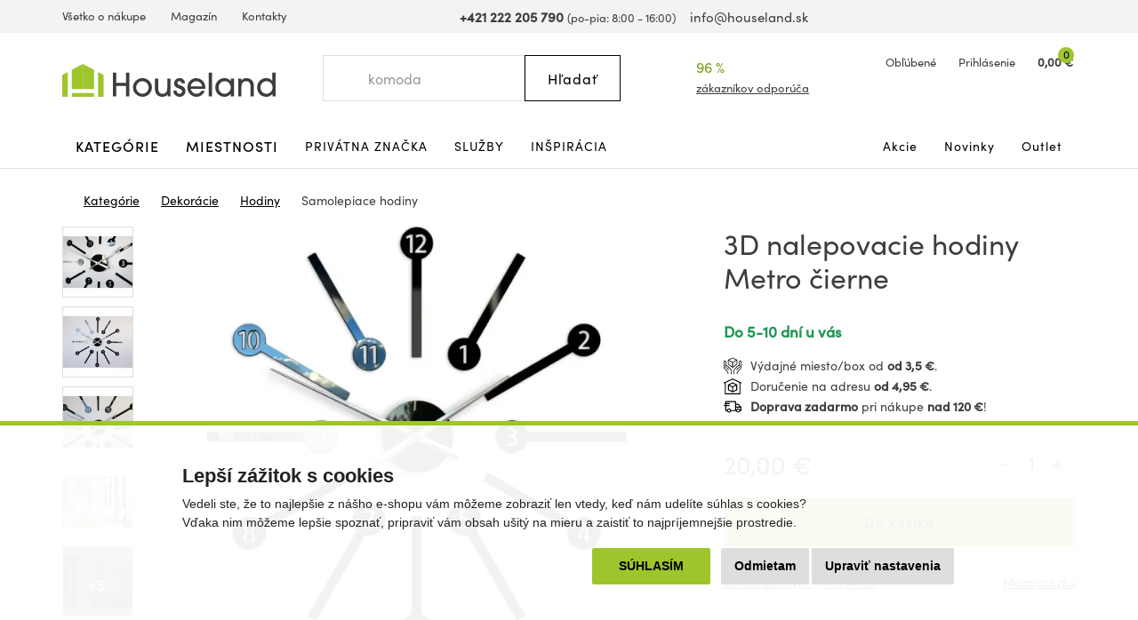

--- FILE ---
content_type: text/html; charset=utf-8
request_url: https://www.houseland.sk/3d-nalepovacie-hodiny-metro-cierne
body_size: 19101
content:
<!DOCTYPE html>
<html dir="ltr" lang="sk">
<head>
  <meta charset="UTF-8">
  <script>
  // Google Tag Manager
  window.dataLayer = window.dataLayer || [];
  window.dataLayer.push({
			'pageType':'product/product',
			'currencyCode':'EUR'
		});

		function gtag() {
			window.dataLayer.push(arguments);
			window.dataLayer.push({ 'gtag0': null, 'gtag1': null, 'gtag2': null });
			window.dataLayer.push({'event': 'gtag', 'gtag0': arguments[0], 'gtag1': arguments[1], 'gtag2': arguments[2] });
			
		}
		gtag('consent', 'default', {
			functionality_storage: 'denied',
			analytics_storage: 'denied',
			ad_storage: 'denied',
			ad_user_data: 'denied',
			ad_personalization: 'denied',
			//wait_for_update: 500
		});

  window.dataLayer.push({'requestID':'ca1212fcd8-1769008595-24'});

window.dataLayer.push({
    "event": "view_item",
    "ecommerce": {
        "items": [
            {
                "item_name": "3D nalepovacie hodiny Metro čierne",
                "item_id": "16898",
                "price": "16.26",
                "item_brand": "ModernClock",
                "availability": "Do 5-10 dní u vás",
                "item_category": "Dekorácie",
                "item_category2": "Hodiny",
                "item_category3": "Samolepiace hodiny",
                "url": "https://www.houseland.sk/3d-nalepovacie-hodiny-metro-cierne",
                "image": "https://www.houseland.sk/image/cache/catalog/_import39/01bf7af661edc88b4766234c4d47b7ab-700x560.webp",
                "item_last_category_name": "Samolepiace hodiny",
                "item_last_category_url": "https://www.houseland.sk/samolepiace"
            }
        ]
    }
});

  </script>
    <script>(function(w,d,s,l,i){w[l]=w[l]||[];w[l].push({'gtm.start':
  new Date().getTime(),event:'gtm.js'});var f=d.getElementsByTagName(s)[0],
  j=d.createElement(s),dl=l!='dataLayer'?'&l='+l:'';j.async=true;j.src=
  'https://www.googletagmanager.com/gtm.js?id='+i+dl;f.parentNode.insertBefore(j,f);
  })(window,document,'script','dataLayer','GTM-W3J7C9V');</script>
    
        <script async src="https://scripts.luigisbox.tech/LBX-337279.js"></script>
      <meta http-equiv="X-UA-Compatible" content="IE=edge">
  <meta name="viewport" content="width=device-width, initial-scale=1">
  <meta name="robots" content="index, follow">
  <title>3D nalepovacie hodiny Metro čierne - Houseland.sk</title>
  <base href="https://www.houseland.sk/">
  
  <meta name="description" content="Nevídaný dizajn týchto hodín vás určite zaujme. Na koncoch indexov sú číslice v kruhoch. Tieto hodiny budú skvelým doplnkom každej miestnosti...">
    
    <meta name="google-site-verification" content="HdhtBEmvgf08Gj5TNFYzrcE4rQwRI5DExxRWJxKWCpc">
    
  <link href="catalog/view/theme/default/bootstrap/css/bootstrap.min.css?v=1646507227" rel="stylesheet">
  <link href="catalog/view/theme/default/css/web.css?v=1768938517" rel="stylesheet">
  
    
    
  <link href="https://www.houseland.sk/3d-nalepovacie-hodiny-metro-cierne" rel="canonical">
<link href="https://www.houseland.cz/3d-nalepovaci-hodiny-metro-cerne" rel="alternate" hreflang="cs">
<link href="https://www.houseland.cz/3d-nalepovaci-hodiny-metro-cerne" rel="alternate" hreflang="x-default">
<link href="https://www.houseland.sk/image/catalog/favicon.png" rel="icon">
  <meta property="og:title" content="3D nalepovacie hodiny Metro čierne">
<meta property="og:site_name" content="Houseland.sk">
<meta property="og:type" content="website">
<meta property="og:image" content="https://www.houseland.sk/image/catalog/_import39/01bf7af661edc88b4766234c4d47b7ab.webp">
<meta property="og:url" content="https://www.houseland.sk/3d-nalepovacie-hodiny-metro-cierne">
<meta property="og:description" content="Nevídaný dizajn týchto hodín vás určite zaujme. Na koncoch indexov sú číslice v kruhoch. Tieto hodiny budú skvelým doplnkom každej miestnosti...">
  
  <script src="catalog/view/javascript/jquery/jquery-2.1.1.min.js"></script>
  <script src="catalog/view/theme/default/bootstrap/js/bootstrap.min.js?v=1518802064"></script>
  <script src="catalog/view/javascript/common.js?v=1747645697"></script>
  
    
      
</head>
<body class="product-product-16898 productpage">

<!-- Google Tag Manager (noscript) -->
<noscript><iframe src="https://www.googletagmanager.com/ns.html?id=GTM-W3J7C9V"
height="0" width="0" style="display:none;visibility:hidden"></iframe></noscript>
<!-- End Google Tag Manager (noscript) -->



<header>
    
    
    
    
  <div id="topline" class="hidden-xs"><div class="container"><div class="row">
    <div class="col-lg-5 col-md-6 col-sm-13 left">
      <ul>
                <li><a href="https://www.houseland.sk/vsetko-o-nakupe">Všetko o nákupe</a></li>
                <li><a href="https://www.houseland.sk/blog">Magazín</a></li>
                <li><a href="https://www.houseland.sk/kontakty">Kontakty</a></li>
              </ul>
    </div>
    <div class="col-lg-8 col-md-7 hidden-sm center">
      <span class="phone"><a href="tel:+421222205790"><i class="svg svg-phone svg-mr"></i><b>+421 222 205 790</b></a> <small class="hidden-md">(po-pia: 8:00 - 16:00)</small></span> &nbsp;&nbsp;
      <span class="mail"><a href="mailto:info@houseland.sk"><i class="svg svg-mail svg-mr"></i>info@houseland.sk</a></span>
    </div>
    <div class="col-sm-3 right">
      <div id="language"><div class="btn-group">
  <a href="javascript:;" class="dropdown-toggle" data-toggle="dropdown"><i class="svg svg-flag-sk svg-mr"></i> <i class="svg svg-caret"></i>
  </a>
  <ul class="dropdown-menu dropdown-menu-right">
                <li><a href="https://www.houseland.cz/3d-nalepovaci-hodiny-metro-cerne"><i class="svg svg-flag-cz svg-mr"></i> Čeština</a></li>
      </ul>
</div></div>
    </div>
  </div></div></div>
  
    
  <div id="header"><div class="container"><div class="row">
    <div class="col-lg-4 col-md-5 col-sm-4 col-xs-7 left">
            <a href="https://www.houseland.sk/"><svg xmlns="http://www.w3.org/2000/svg" width="230" height="35" viewBox="0 0 230 35" fill="none"><g clip-path="url(#A)"><g fill="#3d3d3b"><path d="M68.705 34.52V23.521h-10.44V34.52h-3.7V9.236h3.7v10.9h10.44v-10.9H72.4V34.52h-3.695zM86.47 35a10.2 10.2 0 0 1-7.203-2.93 10.16 10.16 0 0 1-3.032-7.149c0-5.567 4.755-9.838 10.235-9.838s10.235 4.303 10.235 9.907c-.033 2.68-1.129 5.238-3.047 7.114S89.156 35.021 86.47 35zm0-16.672c-1.335-.01-2.642.376-3.756 1.11a6.72 6.72 0 0 0-2.5 3.011 6.7 6.7 0 0 0-.395 3.89 6.71 6.71 0 0 0 1.843 3.45 6.73 6.73 0 0 0 3.457 1.84 6.74 6.74 0 0 0 3.898-.394 6.72 6.72 0 0 0 3.016-2.495c.735-1.112 1.122-2.417 1.112-3.749a6.67 6.67 0 0 0-1.959-4.707 6.69 6.69 0 0 0-4.716-1.955zm27.042 16.192v-2.047h-.07c-1.093 1.842-3.559 2.527-5.577 2.527-1.97.05-3.891-.612-5.41-1.865-2.088-1.814-2.499-4.662-2.499-7.278V15.6h3.56v10.257c0 3.348.995 5.912 4.727 5.912 3.625 0 4.961-2.737 4.961-6.014V15.591h3.559V34.52h-3.251zm12.94.48a7.4 7.4 0 0 1-2.429-.466c-2.803-.989-4.279-3.264-4.279-6.252h3.559c.136 1.949 1.093 3.455 3.219 3.455 1.574 0 2.737-.96 2.737-2.597 0-3.963-8.66-1.916-8.66-8.611 0-3.264 2.84-5.464 5.955-5.464 3.27 0 5.751 2.252 5.821 5.534h-3.56c-.173-1.366-.995-2.289-2.429-2.289-1.2 0-2.228.751-2.228 2.014 0 1.674 1.644 2.051 2.943 2.462 3.116.956 5.718 2.494 5.718 6.15S130.081 35 126.452 35zm27.728-8.406h-15.714c.72 2.937 3.116 5.161 6.232 5.161a6.11 6.11 0 0 0 3.146-.842c.952-.56 1.735-1.368 2.263-2.338h3.56c-.668 1.878-1.901 3.504-3.531 4.654s-3.577 1.769-5.574 1.771c-5.409 0-9.655-4.662-9.655-9.977 0-5.464 4.176-9.94 9.721-9.94a9.72 9.72 0 0 1 6.847 2.872 9.68 9.68 0 0 1 2.808 6.863c-.001.594-.036 1.187-.103 1.776zm-9.58-8.266c-3.079 0-5.924 2.424-6.129 5.534h12.257c-.21-3.11-3.055-5.534-6.128-5.534zm13.243 16.192V9.236h3.573V34.52h-3.573zm23.72 0v-2.937h-.06c-1.336 2.289-3.835 3.418-6.437 3.418-5.681 0-10.062-4.168-10.062-9.875-.035-1.328.202-2.65.695-3.884a9.77 9.77 0 0 1 2.175-3.294 9.81 9.81 0 0 1 3.3-2.17 9.83 9.83 0 0 1 3.892-.694c2.532 0 5.031 1.021 6.437 3.175h.065v-2.667h3.56V34.52h-3.565zm-6.502-16.192c-3.765 0-6.502 3.072-6.502 6.765 0 3.553 2.84 6.662 6.469 6.662.873-.002 1.736-.177 2.541-.513s1.535-.828 2.149-1.448a6.62 6.62 0 0 0 1.428-2.16 6.61 6.61 0 0 0 .488-2.541c0-3.795-2.705-6.765-6.573-6.765zm27.897 16.192V24.235c0-3.208-.958-5.907-4.723-5.907-3.489 0-4.998 2.699-4.998 5.875V34.52h-3.56V15.591h3.322v2.019h.07c1.369-1.814 3.354-2.527 5.545-2.527 2.704 0 5.236 1.058 6.708 3.38.854 1.471 1.269 3.155 1.195 4.853v11.19l-3.559.014zm23.758 0v-2.7h-.07c-1.574 2.187-4.073 3.18-6.708 3.18-5.68 0-9.856-4.238-9.856-9.875s4.106-10.043 9.856-10.043c2.396 0 4.928.933 6.437 2.835h.065V9.236h3.565V34.52h-3.289zm-6.572-16.192c-3.765 0-6.503 3.072-6.503 6.765 0 3.553 2.84 6.662 6.47 6.662.873-.002 1.736-.177 2.541-.513s1.535-.828 2.149-1.448a6.6 6.6 0 0 0 1.427-2.16 6.59 6.59 0 0 0 .488-2.541c0-3.795-2.705-6.765-6.572-6.765z"/></g><g fill="#9ec52c"><path d="M22.282 0L10.235 6.336v20.388h12.047V0zM0 35h5.886V8.621L0 11.716V35z"/><path d="M22.287 31.06H10.235V35h12.052v-3.94zM22.277 0l12.047 6.336v20.388H22.277V0z"/><path d="M44.559 35h-5.886V8.621l5.886 3.096V35zm-10.23-3.94H22.277V35h12.052v-3.94z"/></g></g><defs><clipPath id="A"><path fill="#fff" d="M0 0h230v35H0z"/></clipPath></defs></svg></a>                
          </div>
    <div class="col-lg-3 col-lg-push-5 visible-lg center2">
      <div class="rating">
        <i class="svg svg-award"></i>
        96 %&nbsp;&nbsp;<i class="svg svg-star"></i><i class="svg svg-star"></i><i class="svg svg-star"></i><i class="svg svg-star"></i><i class="svg svg-star"></i>        <a href="https://www.houseland.sk/hodnotenie-obchodu">zákazníkov odporúča</a>
      </div>
    </div>
    <div class="col-lg-4 col-md-5 col-sm-6 col-xs-9 col-lg-push-5 col-md-push-6 col-sm-push-6 right">
      <div id="wishlist">
        <a href="https://www.houseland.sk/index.php?route=account/wishlist" id="wishlist-total"><i class="svg svg-hearth"></i><span class="hidden-xs">Obľúbené</span></a>
      </div>
      <div id="account">
      <a href="https://www.houseland.sk/index.php?route=account/login"><i class="svg svg-user"></i><span class="hidden-xs">Prihlásenie</span></a>      </div>
      <div id="cart">
  <a href="https://www.houseland.sk/index.php?route=checkout/cart"><i class="svg svg-cart"></i><span id="cart-total"><span class="price hidden-xs">0,00 €</span><span class="count">0</span></span></a>  <div class="content">
        <div class="text-center">
      <div class="title">Váš nákupný košík je zatiaľ prázdny.</div>
      <div><b>Kúpte si domov niečo pekné.</b></div>
    </div>
      </div>
</div>


      <div id="menuburger">
        <!--<button type="button" class="collapsed" data-toggle="collapse" data-target="#nav1" aria-expanded="false"><i class="svg svg-menu"></i>MENU</button>-->
        <a href="javascript:void(0)" class="collapsed hidden-sm hidden-md hidden-lg" data-toggle="collapse" data-target="#nav1"><i class="svg svg-menu"></i>MENU</a>
      </div>
    </div>
    <div class="col-lg-5 col-md-6 col-sm-6 col-xs-16 col-lg-pull-7 col-md-pull-5 col-sm-pull-6 center">
      <div id="search"><div class="input-group">
  <input type="text" class="form-control" name="search" value="" placeholder="Hľadať">
  <span class="input-group-btn">
    <button class="btn btn-default button-search" type="button"><span class="hidden-xs hidden-sm">Hľadať</span><i class="svg svg-search hidden-md hidden-lg"></i></button>
  </span>
  <i class="svg svg-search hidden-xs hidden-sm"></i>
</div></div>    </div>
  </div></div></div>
</header>

<div id="topnav"><div class="container"><nav class="navbar">
  <div class="collapse navbar-collapse" id="nav1">
        <ul class="nav navbar-nav">
            <li class="main dropdown">
        <a href="https://www.houseland.sk/kategorie" class="dropdown-toggle" data-toggle="dropdown" role="button" aria-haspopup="true" aria-expanded="false">Kategórie</a>
                <div class="dropdown-menu"><div class="dropdown-inner">
                    <div class="topnav-submenu1">
            <ul class="list-unstyled">
                            <li>
                <a href="https://www.houseland.sk/nabytok">Nábytok</a>
                                  <div class="topnav-submenu2">
                    <div class="categories"><div class="row bs3flex">
                                            <div class="col-lg-4 col-md-three col-sm-8"><div class="category">
                                                <div class="image"><img src="https://www.houseland.sk/image/cache/placeholder-120x120.png" data-src="https://www.houseland.sk/image/cache/catalog/hlimages-120x120.png" alt="Nábytok podľa miestnosti" class="img-responsive center-block lazyload"></div><div class="title"><a href="https://www.houseland.sk/nabytok-podla-miestnosti">Nábytok podľa miestnosti</a></div>
                                              </div></div>
                                            <div class="col-lg-4 col-md-three col-sm-8"><div class="category">
                                                <div class="image"><img src="https://www.houseland.sk/image/cache/placeholder-120x120.png" data-src="https://www.houseland.sk/image/cache/catalog/tgzhujiouzy58-120x120.jpg" alt="Skrine a úložné priestory" class="img-responsive center-block lazyload"></div><div class="title"><a href="https://www.houseland.sk/skrine-a-ulozne-priestory">Skrine a úložné priestory</a></div>
                                              </div></div>
                                            <div class="col-lg-4 col-md-three col-sm-8"><div class="category">
                                                <div class="image"><img src="https://www.houseland.sk/image/cache/placeholder-120x120.png" data-src="https://www.houseland.sk/image/cache/catalog/01-industrial-design-coffee-table-for-wholesale-120x120.jpg" alt="Stoly a stolíky" class="img-responsive center-block lazyload"></div><div class="title"><a href="https://www.houseland.sk/stoly-a-stoliky">Stoly a stolíky</a></div>
                                              </div></div>
                                            <div class="col-lg-4 col-md-three col-sm-8"><div class="category">
                                                <div class="image"><img src="https://www.houseland.sk/image/cache/placeholder-120x120.png" data-src="https://www.houseland.sk/image/cache/catalog/xx0f9893d542beb426a18e08c056e2-120x120.jpeg" alt="Nábytok do predsiene" class="img-responsive center-block lazyload"></div><div class="title"><a href="https://www.houseland.sk/nabytek-do-predsine">Nábytok do predsiene</a></div>
                                              </div></div>
                                            <div class="col-lg-4 col-md-three col-sm-8"><div class="category">
                                                <div class="image"><img src="https://www.houseland.sk/image/cache/placeholder-120x120.png" data-src="https://www.houseland.sk/image/cache/catalog/xx2259154-120x120.jpg" alt="Kúpeľňový nábytok" class="img-responsive center-block lazyload"></div><div class="title"><a href="https://www.houseland.sk/kupelnovy-nabytok">Kúpeľňový nábytok</a></div>
                                              </div></div>
                                            <div class="col-lg-4 col-md-three col-sm-8"><div class="category">
                                                <div class="image"><img src="https://www.houseland.sk/image/cache/placeholder-120x120.png" data-src="https://www.houseland.sk/image/cache/catalog/xx5-90-20251-15-700x560-120x120.jpg" alt="Stoličky a kreslá" class="img-responsive center-block lazyload"></div><div class="title"><a href="https://www.houseland.sk/stolicky-a-kresla">Stoličky a kreslá</a></div>
                                              </div></div>
                                            <div class="col-lg-4 col-md-three col-sm-8"><div class="category">
                                                <div class="image"><img src="https://www.houseland.sk/image/cache/placeholder-120x120.png" data-src="https://www.houseland.sk/image/cache/catalog/xxx5907433462618-08-120x120.jpg" alt="Záhradný nábytok" class="img-responsive center-block lazyload"></div><div class="title"><a href="https://www.houseland.sk/zahradny-nabytok">Záhradný nábytok</a></div>
                                              </div></div>
                                            <div class="col-lg-4 col-md-three col-sm-8"><div class="category">
                                                <div class="image"><img src="https://www.houseland.sk/image/cache/placeholder-120x120.png" data-src="https://www.houseland.sk/image/cache/catalog/postele-120x120.jpg" alt="Postele a matrace" class="img-responsive center-block lazyload"></div><div class="title"><a href="https://www.houseland.sk/postele-a-matrace">Postele a matrace</a></div>
                                              </div></div>
                                            <div class="col-lg-4 col-md-three col-sm-8"><div class="category">
                                                <div class="image"><img src="https://www.houseland.sk/image/cache/placeholder-120x120.png" data-src="https://www.houseland.sk/image/cache/catalog/_import14/99086-120x120.jpg" alt="Sedacie súpravy a pohovky" class="img-responsive center-block lazyload"></div><div class="title"><a href="https://www.houseland.sk/sedacie-supravy-a-pohovky">Sedacie súpravy a pohovky</a></div>
                                              </div></div>
                                            <div class="col-lg-4 col-md-three col-sm-8"><div class="category">
                                                <div class="image"><img src="https://www.houseland.sk/image/cache/placeholder-120x120.png" data-src="https://www.houseland.sk/image/cache/catalog/xxxdetska-postel-babydreams-medvidek-zelena5-120x120.png" alt="Detský nábytok" class="img-responsive center-block lazyload"></div><div class="title"><a href="https://www.houseland.sk/detsky-nabytok">Detský nábytok</a></div>
                                              </div></div>
                                            <div class="col-lg-4 col-md-three col-sm-8"><div class="category">
                                                <div class="image"><img src="https://www.houseland.sk/image/cache/placeholder-120x120.png" data-src="https://www.houseland.sk/image/cache/catalog/xxdinvijr-120x120.png" alt="Kuchynský nábytok" class="img-responsive center-block lazyload"></div><div class="title"><a href="https://www.houseland.sk/kuchynsky-nabytok">Kuchynský nábytok</a></div>
                                              </div></div>
                                            <div class="col-lg-4 col-md-three col-sm-8"><div class="category">
                                                <div class="image"><img src="https://www.houseland.sk/image/cache/placeholder-120x120.png" data-src="https://www.houseland.sk/image/cache/catalog/obyv-stena-renov-bila-120x120.jpeg" alt="Obývacie steny" class="img-responsive center-block lazyload"></div><div class="title"><a href="https://www.houseland.sk/obyvacie-steny">Obývacie steny</a></div>
                                              </div></div>
                                            <div class="col-lg-4 col-md-three col-sm-8"><div class="category">
                                                <div class="image"><img src="https://www.houseland.sk/image/cache/placeholder-120x120.png" data-src="https://www.houseland.sk/image/cache/catalog/obyvaci-stena-oslo-bila1-120x120.jpg" alt="Zostavy obývacieho nábytku" class="img-responsive center-block lazyload"></div><div class="title"><a href="https://www.houseland.sk/sady-obyvacieho-nabytku">Zostavy obývacieho nábytku</a></div>
                                              </div></div>
                                            <div class="col-lg-4 col-md-three col-sm-8"><div class="category">
                                                <div class="image"><img src="https://www.houseland.sk/image/cache/placeholder-120x120.png" data-src="https://www.houseland.sk/image/cache/catalog/_import5/14360-120x120.jpg" alt="Interiérové dvere" class="img-responsive center-block lazyload"></div><div class="title"><a href="https://www.houseland.sk/dvere">Interiérové dvere</a></div>
                                              </div></div>
                                            <div class="col-lg-4 col-md-three col-sm-8"><div class="category">
                                                <div class="image"><img src="https://www.houseland.sk/image/cache/placeholder-120x120.png" data-src="https://www.houseland.sk/image/cache/catalog/xx250529-2x-120x120.jpg" alt="Kancelársky nábytok" class="img-responsive center-block lazyload"></div><div class="title"><a href="https://www.houseland.sk/kancelarsky-nabytok">Kancelársky nábytok</a></div>
                                              </div></div>
                                          </div></div>
                  </div>
                              </li>
                            <li>
                <a href="https://www.houseland.sk/kupelnove-vybavenie-a-doplnky">Kúpeľňové vybavenie a doplnky</a>
                                  <div class="topnav-submenu2">
                    <div class="categories"><div class="row bs3flex">
                                            <div class="col-lg-4 col-md-three col-sm-8"><div class="category">
                                                <div class="image"><img src="https://www.houseland.sk/image/cache/placeholder-120x120.png" data-src="https://www.houseland.sk/image/cache/catalog/xx2259154-120x120.jpg" alt="Kúpeľňový nábytok" class="img-responsive center-block lazyload"></div><div class="title"><a href="https://www.houseland.sk/kupelnovy-nabytok">Kúpeľňový nábytok</a></div>
                                              </div></div>
                                            <div class="col-lg-4 col-md-three col-sm-8"><div class="category">
                                                <div class="image"><img src="https://www.houseland.sk/image/cache/placeholder-120x120.png" data-src="https://www.houseland.sk/image/cache/catalog/dfkf568e5f-120x120.jpg" alt="Kúpeľňové regály a police" class="img-responsive center-block lazyload"></div><div class="title"><a href="https://www.houseland.sk/kupelnove-regaly-a-police">Kúpeľňové regály a police</a></div>
                                              </div></div>
                                            <div class="col-lg-4 col-md-three col-sm-8"><div class="category">
                                                <div class="image"><img src="https://www.houseland.sk/image/cache/placeholder-120x120.png" data-src="https://www.houseland.sk/image/cache/catalog/_import2/zdjecia-2020-06-24-101-22-22981-120x120.jpg" alt="Kúpeľňové vybavenie" class="img-responsive center-block lazyload"></div><div class="title"><a href="https://www.houseland.sk/koupelnove-vybaveni">Kúpeľňové vybavenie</a></div>
                                              </div></div>
                                            <div class="col-lg-4 col-md-three col-sm-8"><div class="category">
                                                <div class="image"><img src="https://www.houseland.sk/image/cache/placeholder-120x120.png" data-src="https://www.houseland.sk/image/cache/catalog/_import3/28549-120x120.jpg" alt="Umývadlá" class="img-responsive center-block lazyload"></div><div class="title"><a href="https://www.houseland.sk/umyvadla">Umývadlá</a></div>
                                              </div></div>
                                            <div class="col-lg-4 col-md-three col-sm-8"><div class="category">
                                                <div class="image"><img src="https://www.houseland.sk/image/cache/placeholder-120x120.png" data-src="https://www.houseland.sk/image/cache/catalog/_import4/d3a800e5897682dbfa85fa36085ddc69-120x120.jpg" alt="Kúpeľňové batérie" class="img-responsive center-block lazyload"></div><div class="title"><a href="https://www.houseland.sk/kupelnove-baterie">Kúpeľňové batérie</a></div>
                                              </div></div>
                                            <div class="col-lg-4 col-md-three col-sm-8"><div class="category">
                                                <div class="image"><img src="https://www.houseland.sk/image/cache/placeholder-120x120.png" data-src="https://www.houseland.sk/image/cache/catalog/_import3/127843-120x120.jpg" alt="Sprchy a príslušenstvo" class="img-responsive center-block lazyload"></div><div class="title"><a href="https://www.houseland.sk/sprchy-a-prislusenstvo">Sprchy a príslušenstvo</a></div>
                                              </div></div>
                                            <div class="col-lg-4 col-md-three col-sm-8"><div class="category">
                                                <div class="image"><img src="https://www.houseland.sk/image/cache/placeholder-120x120.png" data-src="https://www.houseland.sk/image/cache/catalog/_import3/30990-120x120.jpg" alt="Vane a príslušenstvo" class="img-responsive center-block lazyload"></div><div class="title"><a href="https://www.houseland.sk/vane">Vane a príslušenstvo</a></div>
                                              </div></div>
                                            <div class="col-lg-4 col-md-three col-sm-8"><div class="category">
                                                <div class="image"><img src="https://www.houseland.sk/image/cache/placeholder-120x120.png" data-src="https://www.houseland.sk/image/cache/catalog/_import3/157650-120x120.jpg" alt="WC a bidety" class="img-responsive center-block lazyload"></div><div class="title"><a href="https://www.houseland.sk/wc">WC a bidety</a></div>
                                              </div></div>
                                            <div class="col-lg-4 col-md-three col-sm-8"><div class="category">
                                                <div class="image"><img src="https://www.houseland.sk/image/cache/placeholder-120x120.png" data-src="https://www.houseland.sk/image/cache/catalog/_import4/071d165d2f8d93290cf6cd23a6c5c455-120x120.jpg" alt="Kúpeľňové svietidlá" class="img-responsive center-block lazyload"></div><div class="title"><a href="https://www.houseland.sk/kupelnove-led-svietidla">Kúpeľňové svietidlá</a></div>
                                              </div></div>
                                            <div class="col-lg-4 col-md-three col-sm-8"><div class="category">
                                                <div class="image"><img src="https://www.houseland.sk/image/cache/placeholder-120x120.png" data-src="https://www.houseland.sk/image/cache/catalog/xx338ctn1201-1-120x120.jpg" alt="Textil do kúpeľne" class="img-responsive center-block lazyload"></div><div class="title"><a href="https://www.houseland.sk/textil-do-kupelne">Textil do kúpeľne</a></div>
                                              </div></div>
                                          </div></div>
                  </div>
                              </li>
                            <li>
                <a href="https://www.houseland.sk/vsetko-pre-zahradu">Všetko pre záhradu</a>
                                  <div class="topnav-submenu2">
                    <div class="categories"><div class="row bs3flex">
                                            <div class="col-lg-4 col-md-three col-sm-8"><div class="category">
                                                <div class="image"><img src="https://www.houseland.sk/image/cache/placeholder-120x120.png" data-src="https://www.houseland.sk/image/cache/catalog/xxx5907433462618-08-120x120.jpg" alt="Záhradný nábytok" class="img-responsive center-block lazyload"></div><div class="title"><a href="https://www.houseland.sk/zahradny-nabytok">Záhradný nábytok</a></div>
                                              </div></div>
                                            <div class="col-lg-4 col-md-three col-sm-8"><div class="category">
                                                <div class="image"><img src="https://www.houseland.sk/image/cache/placeholder-120x120.png" data-src="https://www.houseland.sk/image/cache/catalog/regal-wera-x90x180-cm-cerny9-120x120.jpg" alt="Dielňa" class="img-responsive center-block lazyload"></div><div class="title"><a href="https://www.houseland.sk/dielna">Dielňa</a></div>
                                              </div></div>
                                            <div class="col-lg-4 col-md-three col-sm-8"><div class="category">
                                                <div class="image"><img src="https://www.houseland.sk/image/cache/placeholder-120x120.png" data-src="https://www.houseland.sk/image/cache/catalog/80-8-5-max-120x120.jpg" alt="Pestovanie rastlín" class="img-responsive center-block lazyload"></div><div class="title"><a href="https://www.houseland.sk/pestovani-rostlin">Pestovanie rastlín</a></div>
                                              </div></div>
                                            <div class="col-lg-4 col-md-three col-sm-8"><div class="category">
                                                <div class="image"><img src="https://www.houseland.sk/image/cache/placeholder-120x120.png" data-src="https://www.houseland.sk/image/cache/catalog/zahradni-slunecnik-kirra-tauxxpe8-120x120.jpg" alt="Tienenie" class="img-responsive center-block lazyload"></div><div class="title"><a href="https://www.houseland.sk/tienenie">Tienenie</a></div>
                                              </div></div>
                                            <div class="col-lg-4 col-md-three col-sm-8"><div class="category">
                                                <div class="image"><img src="https://www.houseland.sk/image/cache/placeholder-120x120.png" data-src="https://www.houseland.sk/image/cache/catalog/_import6/28048-1-120x120.jpg" alt="Bazény a príslušenstvo" class="img-responsive center-block lazyload"></div><div class="title"><a href="https://www.houseland.sk/bazeny">Bazény a príslušenstvo</a></div>
                                              </div></div>
                                            <div class="col-lg-4 col-md-three col-sm-8"><div class="category">
                                                <div class="image"><img src="https://www.houseland.sk/image/cache/placeholder-120x120.png" data-src="https://www.houseland.sk/image/cache/catalog/_import6/10-94-6-max-120x120.jpg" alt="Grily" class="img-responsive center-block lazyload"></div><div class="title"><a href="https://www.houseland.sk/grily">Grily</a></div>
                                              </div></div>
                                            <div class="col-lg-4 col-md-three col-sm-8"><div class="category">
                                                <div class="image"><img src="https://www.houseland.sk/image/cache/placeholder-120x120.png" data-src="https://www.houseland.sk/image/cache/catalog/moderni-zavexxsny-karmnik-zluty-pro-ptaky-na-zrno-krmivo-terasa-balkon-ean-gtin-8714982116742-120x120.jpeg" alt="Záhradné doplnky a dekorácie" class="img-responsive center-block lazyload"></div><div class="title"><a href="https://www.houseland.sk/zahradne-doplnky-a-dekoracie">Záhradné doplnky a dekorácie</a></div>
                                              </div></div>
                                            <div class="col-lg-4 col-md-three col-sm-8"><div class="category">
                                                <div class="image"><img src="https://www.houseland.sk/image/cache/placeholder-120x120.png" data-src="https://www.houseland.sk/image/cache/catalog/_import2/5859-pojemnik-na-odpady-120l-kosz-brazowy-120x120.jpg" alt="Popolnice" class="img-responsive center-block lazyload"></div><div class="title"><a href="https://www.houseland.sk/popolnice">Popolnice</a></div>
                                              </div></div>
                                            <div class="col-lg-4 col-md-three col-sm-8"><div class="category">
                                                <div class="image"><img src="https://www.houseland.sk/image/cache/placeholder-120x120.png" data-src="https://www.houseland.sk/image/cache/catalog/_import10/339592-120x120.jpg" alt="Vonkajšie popolníky" class="img-responsive center-block lazyload"></div><div class="title"><a href="https://www.houseland.sk/venkovni-popelniky">Vonkajšie popolníky</a></div>
                                              </div></div>
                                            <div class="col-lg-4 col-md-three col-sm-8"><div class="category">
                                                <div class="image"><img src="https://www.houseland.sk/image/cache/placeholder-120x120.png" data-src="https://www.houseland.sk/image/cache/catalog/2024-02-05-334-40-39521-3-kopia-2-120x120.jpg" alt="Hračky na záhradu" class="img-responsive center-block lazyload"></div><div class="title"><a href="https://www.houseland.sk/hracky-na-zahradu">Hračky na záhradu</a></div>
                                              </div></div>
                                            <div class="col-lg-4 col-md-three col-sm-8"><div class="category">
                                                <div class="image"><img src="https://www.houseland.sk/image/cache/placeholder-120x120.png" data-src="https://www.houseland.sk/image/cache/catalog/17213791xx94-2204-120x120.jpg" alt="Vonkajšie osvetlenie" class="img-responsive center-block lazyload"></div><div class="title"><a href="https://www.houseland.sk/vonkajsie-osvetlenie">Vonkajšie osvetlenie</a></div>
                                              </div></div>
                                          </div></div>
                  </div>
                              </li>
                            <li>
                <a href="https://www.houseland.sk/kuchynske-potreby-a-stolovanie">Kuchynské potreby a stolovanie</a>
                                  <div class="topnav-submenu2">
                    <div class="categories"><div class="row bs3flex">
                                            <div class="col-lg-4 col-md-three col-sm-8"><div class="category">
                                                <div class="image"><img src="https://www.houseland.sk/image/cache/placeholder-120x120.png" data-src="https://www.houseland.sk/image/cache/catalog/xxdinvijr-120x120.png" alt="Kuchynský nábytok" class="img-responsive center-block lazyload"></div><div class="title"><a href="https://www.houseland.sk/kuchynsky-nabytok">Kuchynský nábytok</a></div>
                                              </div></div>
                                            <div class="col-lg-4 col-md-three col-sm-8"><div class="category">
                                                <div class="image"><img src="https://www.houseland.sk/image/cache/placeholder-120x120.png" data-src="https://www.houseland.sk/image/cache/catalog/_import10/330930-120x120.jpg" alt="Kuchynské vybavenie" class="img-responsive center-block lazyload"></div><div class="title"><a href="https://www.houseland.sk/kuchynske-vybavenie">Kuchynské vybavenie</a></div>
                                              </div></div>
                                            <div class="col-lg-4 col-md-three col-sm-8"><div class="category">
                                                <div class="image"><img src="https://www.houseland.sk/image/cache/placeholder-120x120.png" data-src="https://www.houseland.sk/image/cache/catalog/2010001181699-xx1-700x560-120x120.jpg" alt="Varenie a pečenie" class="img-responsive center-block lazyload"></div><div class="title"><a href="https://www.houseland.sk/varenie-a-pecenie">Varenie a pečenie</a></div>
                                              </div></div>
                                            <div class="col-lg-4 col-md-three col-sm-8"><div class="category">
                                                <div class="image"><img src="https://www.houseland.sk/image/cache/placeholder-120x120.png" data-src="https://www.houseland.sk/image/cache/catalog/snimek-obrazovkxxy-2025-01-27-v-1-39-41-120x120.png" alt="Stravovanie a servírovanie" class="img-responsive center-block lazyload"></div><div class="title"><a href="https://www.houseland.sk/stravovanie-a-servirovanie">Stravovanie a servírovanie</a></div>
                                              </div></div>
                                            <div class="col-lg-4 col-md-three col-sm-8"><div class="category">
                                                <div class="image"><img src="https://www.houseland.sk/image/cache/placeholder-120x120.png" data-src="https://www.houseland.sk/image/cache/catalog/2022-09-19-1216-05-32xx51chelbak-bambusowy-pojemnik-na-pieczywo-pierre-3-120x120.jpg" alt="Skladovanie potravín a organizácia kuchyne" class="img-responsive center-block lazyload"></div><div class="title"><a href="https://www.houseland.sk/skladovanie-potravin-a-organizacia-kuchyne">Skladovanie potravín a organizácia kuchyne</a></div>
                                              </div></div>
                                            <div class="col-lg-4 col-md-three col-sm-8"><div class="category">
                                                <div class="image"><img src="https://www.houseland.sk/image/cache/placeholder-120x120.png" data-src="https://www.houseland.sk/image/cache/catalog/_import3/29373-120x120.jpg" alt="Kuchynské drezy a príslušenstvo" class="img-responsive center-block lazyload"></div><div class="title"><a href="https://www.houseland.sk/kuchynske-drezy">Kuchynské drezy a príslušenstvo</a></div>
                                              </div></div>
                                            <div class="col-lg-4 col-md-three col-sm-8"><div class="category">
                                                <div class="image"><img src="https://www.houseland.sk/image/cache/placeholder-120x120.png" data-src="https://www.houseland.sk/image/cache/catalog/619zzll2yql-ac-sl1500-120x120.jpg" alt="Odpadkové koše" class="img-responsive center-block lazyload"></div><div class="title"><a href="https://www.houseland.sk/odpadkove-kose">Odpadkové koše</a></div>
                                              </div></div>
                                            <div class="col-lg-4 col-md-three col-sm-8"><div class="category">
                                                <div class="image"><img src="https://www.houseland.sk/image/cache/placeholder-120x120.png" data-src="https://www.houseland.sk/image/cache/catalog/_import10/939729ef-031b-4af2-92d2-dbc45c818853-120x120.jpg" alt="Stojany na víno" class="img-responsive center-block lazyload"></div><div class="title"><a href="https://www.houseland.sk/stojany-na-vino">Stojany na víno</a></div>
                                              </div></div>
                                            <div class="col-lg-4 col-md-three col-sm-8"><div class="category">
                                                <div class="image"><img src="https://www.houseland.sk/image/cache/placeholder-120x120.png" data-src="https://www.houseland.sk/image/cache/catalog/108625-0-21-42518385xx56153-1-437392838-120x120.jpg" alt="Textil do kuchyne" class="img-responsive center-block lazyload"></div><div class="title"><a href="https://www.houseland.sk/textil-do-kuchyne">Textil do kuchyne</a></div>
                                              </div></div>
                                            <div class="col-lg-4 col-md-three col-sm-8"><div class="category">
                                                <div class="image"><img src="https://www.houseland.sk/image/cache/placeholder-120x120.png" data-src="https://www.houseland.sk/image/cache/catalog/124118-0-07-425175866648xx2-1-435911993-120x120.jpg" alt="Textílie na stôl" class="img-responsive center-block lazyload"></div><div class="title"><a href="https://www.houseland.sk/textilie-na-stol">Textílie na stôl</a></div>
                                              </div></div>
                                          </div></div>
                  </div>
                              </li>
                            <li>
                <a href="https://www.houseland.sk/koberce-a-textil">Koberce a textil</a>
                                  <div class="topnav-submenu2">
                    <div class="categories"><div class="row bs3flex">
                                            <div class="col-lg-4 col-md-three col-sm-8"><div class="category">
                                                <div class="image"><img src="https://www.houseland.sk/image/cache/placeholder-120x120.png" data-src="https://www.houseland.sk/image/cache/catalog/_import2/5564-dywan-shaggy-160x230cm-ptasie-mleczko-120x120.jpg" alt="Koberce" class="img-responsive center-block lazyload"></div><div class="title"><a href="https://www.houseland.sk/koberce">Koberce</a></div>
                                              </div></div>
                                            <div class="col-lg-4 col-md-three col-sm-8"><div class="category">
                                                <div class="image"><img src="https://www.houseland.sk/image/cache/placeholder-120x120.png" data-src="https://www.houseland.sk/image/cache/catalog/16xx2elr9362-1-700x560-120x120.jpg" alt="Textil na spanie a relaxáciu" class="img-responsive center-block lazyload"></div><div class="title"><a href="https://www.houseland.sk/textil-na-spanie-a-relaxaciu">Textil na spanie a relaxáciu</a></div>
                                              </div></div>
                                            <div class="col-lg-4 col-md-three col-sm-8"><div class="category">
                                                <div class="image"><img src="https://www.houseland.sk/image/cache/placeholder-120x120.png" data-src="https://www.houseland.sk/image/cache/catalog/xx338ctn1201-1-120x120.jpg" alt="Textil do kúpeľne" class="img-responsive center-block lazyload"></div><div class="title"><a href="https://www.houseland.sk/textil-do-kupelne">Textil do kúpeľne</a></div>
                                              </div></div>
                                            <div class="col-lg-4 col-md-three col-sm-8"><div class="category">
                                                <div class="image"><img src="https://www.houseland.sk/image/cache/placeholder-120x120.png" data-src="https://www.houseland.sk/image/cache/catalog/131160-0xx-07-4251758665676-1-632541532-120x120.jpg" alt="Textílie na okná" class="img-responsive center-block lazyload"></div><div class="title"><a href="https://www.houseland.sk/textilie-na-okna">Textílie na okná</a></div>
                                              </div></div>
                                            <div class="col-lg-4 col-md-three col-sm-8"><div class="category">
                                                <div class="image"><img src="https://www.houseland.sk/image/cache/placeholder-120x120.png" data-src="https://www.houseland.sk/image/cache/catalog/108625-0-21-42518385xx56153-1-437392838-120x120.jpg" alt="Textil do kuchyne" class="img-responsive center-block lazyload"></div><div class="title"><a href="https://www.houseland.sk/textil-do-kuchyne">Textil do kuchyne</a></div>
                                              </div></div>
                                            <div class="col-lg-4 col-md-three col-sm-8"><div class="category">
                                                <div class="image"><img src="https://www.houseland.sk/image/cache/placeholder-120x120.png" data-src="https://www.houseland.sk/image/cache/catalog/124118-0-07-425175866648xx2-1-435911993-120x120.jpg" alt="Textílie na stôl" class="img-responsive center-block lazyload"></div><div class="title"><a href="https://www.houseland.sk/textilie-na-stol">Textílie na stôl</a></div>
                                              </div></div>
                                            <div class="col-lg-4 col-md-three col-sm-8"><div class="category">
                                                <div class="image"><img src="https://www.houseland.sk/image/cache/placeholder-120x120.png" data-src="https://www.houseland.sk/image/cache/catalog/xx143epj8711-1-700x560-120x120.jpg" alt="Detský textil a doplnky" class="img-responsive center-block lazyload"></div><div class="title"><a href="https://www.houseland.sk/detsky-textil-a-doplnky">Detský textil a doplnky</a></div>
                                              </div></div>
                                            <div class="col-lg-4 col-md-three col-sm-8"><div class="category">
                                                <div class="image"><img src="https://www.houseland.sk/image/cache/placeholder-120x120.png" data-src="https://www.houseland.sk/image/cache/catalog/2020-04-10-834-31-pokrowiec-stolu-cateringowego-180cm-czarny-700x560-120x120.jpg" alt="Poťahy" class="img-responsive center-block lazyload"></div><div class="title"><a href="https://www.houseland.sk/potahy">Poťahy</a></div>
                                              </div></div>
                                            <div class="col-lg-4 col-md-three col-sm-8"><div class="category">
                                                <div class="image"><img src="https://www.houseland.sk/image/cache/placeholder-120x120.png" data-src="https://www.houseland.sk/image/cache/catalog/_import10/5b374757-c30e-411f-8690-775aca81e06f-120x120.jpg" alt="Rohože" class="img-responsive center-block lazyload"></div><div class="title"><a href="https://www.houseland.sk/rohoze">Rohože</a></div>
                                              </div></div>
                                          </div></div>
                  </div>
                              </li>
                            <li>
                <a href="https://www.houseland.sk/bytove-doplnky">Príslušenstvo pre domácnosť a zvieratá</a>
                                  <div class="topnav-submenu2">
                    <div class="categories"><div class="row bs3flex">
                                            <div class="col-lg-4 col-md-three col-sm-8"><div class="category">
                                                <div class="image"><img src="https://www.houseland.sk/image/cache/placeholder-120x120.png" data-src="https://www.houseland.sk/image/cache/catalog/6eb26xx98a89698a78081953bd4814610djpg-120x120.jpg" alt="Skladovacie a organizačné príslušenstvo" class="img-responsive center-block lazyload"></div><div class="title"><a href="https://www.houseland.sk/skladovacie-a-organizacne-prislusenstvo">Skladovacie a organizačné príslušenstvo</a></div>
                                              </div></div>
                                            <div class="col-lg-4 col-md-three col-sm-8"><div class="category">
                                                <div class="image"><img src="https://www.houseland.sk/image/cache/placeholder-120x120.png" data-src="https://www.houseland.sk/image/cache/catalog/2024-08-28-1140-xx41-4201metalowy-stojak-na-drewno-turyn-10-120x120.jpg" alt="Krbové príslušenstvo" class="img-responsive center-block lazyload"></div><div class="title"><a href="https://www.houseland.sk/krbove-prislusenstvo">Krbové príslušenstvo</a></div>
                                              </div></div>
                                            <div class="col-lg-4 col-md-three col-sm-8"><div class="category">
                                                <div class="image"><img src="https://www.houseland.sk/image/cache/placeholder-120x120.png" data-src="https://www.houseland.sk/image/cache/catalog/pp339366-120x120.jpg" alt=" Doplnky pre zvieratá" class="img-responsive center-block lazyload"></div><div class="title"><a href="https://www.houseland.sk/doplnky-pro-zvirata"> Doplnky pre zvieratá</a></div>
                                              </div></div>
                                          </div></div>
                  </div>
                              </li>
                            <li>
                <a href="https://www.houseland.sk/dekoracie">Dekorácie</a>
                                  <div class="topnav-submenu2">
                    <div class="categories"><div class="row bs3flex">
                                            <div class="col-lg-4 col-md-three col-sm-8"><div class="category">
                                                <div class="image"><img src="https://www.houseland.sk/image/cache/placeholder-120x120.png" data-src="https://www.houseland.sk/image/cache/catalog/279exxnz1430-1-120x120.jpg" alt="Nástenná dekorácia" class="img-responsive center-block lazyload"></div><div class="title"><a href="https://www.houseland.sk/dekorace-na-zed">Nástenná dekorácia</a></div>
                                              </div></div>
                                            <div class="col-lg-4 col-md-three col-sm-8"><div class="category">
                                                <div class="image"><img src="https://www.houseland.sk/image/cache/placeholder-120x120.png" data-src="https://www.houseland.sk/image/cache/catalog/huzuhjbhuzauigfu-120x120.jpg" alt="Hodiny" class="img-responsive center-block lazyload"></div><div class="title"><a href="https://www.houseland.sk/nastenne-hodiny">Hodiny</a></div>
                                              </div></div>
                                            <div class="col-lg-4 col-md-three col-sm-8"><div class="category">
                                                <div class="image"><img src="https://www.houseland.sk/image/cache/placeholder-120x120.png" data-src="https://www.houseland.sk/image/cache/catalog/565tnlx1128-1-700x560-120x120.jpg" alt="Stolové dekorácie a príslušenstvo" class="img-responsive center-block lazyload"></div><div class="title"><a href="https://www.houseland.sk/stolove-dekoracie-a-prislusenstvo">Stolové dekorácie a príslušenstvo</a></div>
                                              </div></div>
                                            <div class="col-lg-4 col-md-three col-sm-8"><div class="category">
                                                <div class="image"><img src="https://www.houseland.sk/image/cache/placeholder-120x120.png" data-src="https://www.houseland.sk/image/cache/catalog/071c93b0-f1ce-421c-bf5d-2bad2f5ff39d-120x120.jpg" alt="Umelé kvety" class="img-responsive center-block lazyload"></div><div class="title"><a href="https://www.houseland.sk/umele-kvetiny">Umelé kvety</a></div>
                                              </div></div>
                                            <div class="col-lg-4 col-md-three col-sm-8"><div class="category">
                                                <div class="image"><img src="https://www.houseland.sk/image/cache/placeholder-120x120.png" data-src="https://www.houseland.sk/image/cache/catalog/xx5907600436572-perfumy-do-wnetrz-zestaw-prezentowy-wzor-700x560-120x120.jpg" alt="Aróma difuzéry a vône" class="img-responsive center-block lazyload"></div><div class="title"><a href="https://www.houseland.sk/vona">Aróma difuzéry a vône</a></div>
                                              </div></div>
                                            <div class="col-lg-4 col-md-three col-sm-8"><div class="category">
                                                <div class="image"><img src="https://www.houseland.sk/image/cache/placeholder-120x120.png" data-src="https://www.houseland.sk/image/cache/catalog/xx113497-0-03-5902633947095-1-467744663-120x120.jpg" alt="Dekoratívne osvetlenie" class="img-responsive center-block lazyload"></div><div class="title"><a href="https://www.houseland.sk/dekorativne-osvetlenie">Dekoratívne osvetlenie</a></div>
                                              </div></div>
                                            <div class="col-lg-4 col-md-three col-sm-8"><div class="category">
                                                <div class="image"><img src="https://www.houseland.sk/image/cache/placeholder-120x120.png" data-src="https://www.houseland.sk/image/cache/catalog/a01c88ed04d12bb22b166536cf046870xx-120x120.jpg" alt="Vianočné dekorácie" class="img-responsive center-block lazyload"></div><div class="title"><a href="https://www.houseland.sk/vanocni-dekorace">Vianočné dekorácie</a></div>
                                              </div></div>
                                          </div></div>
                  </div>
                              </li>
                            <li>
                <a href="https://www.houseland.sk/osvetlenie">Osvetlenie</a>
                                  <div class="topnav-submenu2">
                    <div class="categories"><div class="row bs3flex">
                                            <div class="col-lg-4 col-md-three col-sm-8"><div class="category">
                                                <div class="image"><img src="https://www.houseland.sk/image/cache/placeholder-120x120.png" data-src="https://www.houseland.sk/image/cache/catalog/892xxopv1885-3-120x120.jpg" alt="Vnútorné osvetlenie" class="img-responsive center-block lazyload"></div><div class="title"><a href="https://www.houseland.sk/vnutorne-osvetlenie">Vnútorné osvetlenie</a></div>
                                              </div></div>
                                            <div class="col-lg-4 col-md-three col-sm-8"><div class="category">
                                                <div class="image"><img src="https://www.houseland.sk/image/cache/placeholder-120x120.png" data-src="https://www.houseland.sk/image/cache/catalog/17213791xx94-2204-120x120.jpg" alt="Vonkajšie osvetlenie" class="img-responsive center-block lazyload"></div><div class="title"><a href="https://www.houseland.sk/vonkajsie-osvetlenie">Vonkajšie osvetlenie</a></div>
                                              </div></div>
                                            <div class="col-lg-4 col-md-three col-sm-8"><div class="category">
                                                <div class="image"><img src="https://www.houseland.sk/image/cache/placeholder-120x120.png" data-src="https://www.houseland.sk/image/cache/catalog/_import4/db56480e1fc8fab818bd77eb654967c5-120x120.jpg" alt="Žiarovky" class="img-responsive center-block lazyload"></div><div class="title"><a href="https://www.houseland.sk/zarovky">Žiarovky</a></div>
                                              </div></div>
                                            <div class="col-lg-4 col-md-three col-sm-8"><div class="category">
                                                <div class="image"><img src="https://www.houseland.sk/image/cache/placeholder-120x120.png" data-src="https://www.houseland.sk/image/cache/catalog/xx113497-0-03-5902633947095-1-467744663-120x120.jpg" alt="Dekoratívne osvetlenie" class="img-responsive center-block lazyload"></div><div class="title"><a href="https://www.houseland.sk/dekorativne-osvetlenie">Dekoratívne osvetlenie</a></div>
                                              </div></div>
                                          </div></div>
                  </div>
                              </li>
                            <li>
                <a href="https://www.houseland.sk/deti">Deti</a>
                                  <div class="topnav-submenu2">
                    <div class="categories"><div class="row bs3flex">
                                            <div class="col-lg-4 col-md-three col-sm-8"><div class="category">
                                                <div class="image"><img src="https://www.houseland.sk/image/cache/placeholder-120x120.png" data-src="https://www.houseland.sk/image/cache/catalog/xxxdetska-postel-babydreams-medvidek-zelena5-120x120.png" alt="Detský nábytok" class="img-responsive center-block lazyload"></div><div class="title"><a href="https://www.houseland.sk/detsky-nabytok">Detský nábytok</a></div>
                                              </div></div>
                                            <div class="col-lg-4 col-md-three col-sm-8"><div class="category">
                                                <div class="image"><img src="https://www.houseland.sk/image/cache/placeholder-120x120.png" data-src="https://www.houseland.sk/image/cache/catalog/xx143epj8711-1-700x560-120x120.jpg" alt="Detský textil a doplnky" class="img-responsive center-block lazyload"></div><div class="title"><a href="https://www.houseland.sk/detsky-textil-a-doplnky">Detský textil a doplnky</a></div>
                                              </div></div>
                                            <div class="col-lg-4 col-md-three col-sm-8"><div class="category">
                                                <div class="image"><img src="https://www.houseland.sk/image/cache/placeholder-120x120.png" data-src="https://www.houseland.sk/image/cache/catalog/_import6/tl00019-1-120x120.jpg" alt="Hračky" class="img-responsive center-block lazyload"></div><div class="title"><a href="https://www.houseland.sk/hracky">Hračky</a></div>
                                              </div></div>
                                            <div class="col-lg-4 col-md-three col-sm-8"><div class="category">
                                                <div class="image"><img src="https://www.houseland.sk/image/cache/placeholder-120x120.png" data-src="https://www.houseland.sk/image/cache/catalog/2024-02-05-334-40-39521-3-kopia-2-120x120.jpg" alt="Hračky na záhradu" class="img-responsive center-block lazyload"></div><div class="title"><a href="https://www.houseland.sk/hracky-na-zahradu">Hračky na záhradu</a></div>
                                              </div></div>
                                          </div></div>
                  </div>
                              </li>
                          </ul>
          </div>
                  </div></div>
              </li>
            <li class="main rooms dropdown">
        <a href="https://www.houseland.sk/miestnosti" class="dropdown-toggle" data-toggle="dropdown" role="button" aria-haspopup="true" aria-expanded="false">Miestnosti</a>
                <div class="dropdown-menu"><div class="dropdown-inner">
                    <div class="topnav-submenu-rooms roomcats">
            <ul class="list-unstyled row bs3flex">
                            <li class="col-xl-five col-sm-4 col-xs-8"><a href="https://www.houseland.sk/obyvacia-izba">
                <img src="https://www.houseland.sk/image/cache/placeholder-600x400.png" data-src="https://www.houseland.sk/image/cache/catalog/xx77497oatijnna-720x460-600x400.jpg" alt="Obývacia izba" class="img-responsive center-block lazyload">
                <span>Obývacia izba</span>
              </a></li>
                            <li class="col-xl-five col-sm-4 col-xs-8"><a href="https://www.houseland.sk/spalna">
                <img src="https://www.houseland.sk/image/cache/placeholder-600x400.png" data-src="https://www.houseland.sk/image/cache/catalog/xxpostel-s-calounenymi-panely-aimy-160x200-dub-artisan-720x460-600x400.webp" alt="Spálňa" class="img-responsive center-block lazyload">
                <span>Spálňa</span>
              </a></li>
                            <li class="col-xl-five col-sm-4 col-xs-8"><a href="https://www.houseland.sk/detska-izba">
                <img src="https://www.houseland.sk/image/cache/placeholder-600x400.png" data-src="https://www.houseland.sk/image/cache/catalog/detsk1073304151-05-f-1360x768-600x400.jpg" alt="Detská izba" class="img-responsive center-block lazyload">
                <span>Detská izba</span>
              </a></li>
                            <li class="col-xl-five col-sm-4 col-xs-8"><a href="https://www.houseland.sk/kupelna">
                <img src="https://www.houseland.sk/image/cache/placeholder-600x400.png" data-src="https://www.houseland.sk/image/cache/catalog/koupe7dc2f94-8b88-411b-a289-8a364062a3a8-1dwizualizacja-4-600x400.jpg" alt="Kúpeľňa" class="img-responsive center-block lazyload">
                <span>Kúpeľňa</span>
              </a></li>
                            <li class="col-xl-five col-sm-4 col-xs-8"><a href="https://www.houseland.sk/kuchyna">
                <img src="https://www.houseland.sk/image/cache/placeholder-600x400.png" data-src="https://www.houseland.sk/image/cache/catalog/st1-ke-4-600x400.jpg" alt="Kuchyňa a jedáleň" class="img-responsive center-block lazyload">
                <span>Kuchyňa a jedáleň</span>
              </a></li>
                            <li class="col-xl-five col-sm-4 col-xs-8"><a href="https://www.houseland.sk/predsien-a-satna">
                <img src="https://www.houseland.sk/image/cache/placeholder-600x400.png" data-src="https://www.houseland.sk/image/cache/catalog/predxx1stella-1-600x400.jpg" alt="Predsieň a šatňa" class="img-responsive center-block lazyload">
                <span>Predsieň a šatňa</span>
              </a></li>
                            <li class="col-xl-five col-sm-4 col-xs-8"><a href="https://www.houseland.sk/pracovna-a-kancelaria">
                <img src="https://www.houseland.sk/image/cache/placeholder-600x400.png" data-src="https://www.houseland.sk/image/cache/catalog/xximg-8683-720x460-600x400.jpg" alt="Pracovňa a kancelária" class="img-responsive center-block lazyload">
                <span>Pracovňa a kancelária</span>
              </a></li>
                            <li class="col-xl-five col-sm-4 col-xs-8"><a href="https://www.houseland.sk/zahrada">
                <img src="https://www.houseland.sk/image/cache/placeholder-600x400.png" data-src="https://www.houseland.sk/image/cache/catalog/zahradab6f2654f0c5321a5-600x400.jpg" alt="Záhrada" class="img-responsive center-block lazyload">
                <span>Záhrada</span>
              </a></li>
                            <li class="col-xl-five col-sm-4 col-xs-8"><a href="https://www.houseland.sk/balkon-a-terasa">
                <img src="https://www.houseland.sk/image/cache/placeholder-600x400.png" data-src="https://www.houseland.sk/image/cache/catalog/bal5907433462687-08-600x400.jpg" alt="Balkón a terasa" class="img-responsive center-block lazyload">
                <span>Balkón a terasa</span>
              </a></li>
                            <li class="col-xl-five col-sm-4 col-xs-8"><a href="https://www.houseland.sk/dielna-a-technicka-miestnost">
                <img src="https://www.houseland.sk/image/cache/placeholder-600x400.png" data-src="https://www.houseland.sk/image/cache/catalog/dilna919a6qw5j8l-ac-sl1500-600x400.jpg" alt="Dielňa a technická miestnosť" class="img-responsive center-block lazyload">
                <span>Dielňa a technická miestnosť</span>
              </a></li>
                          </ul>
          </div>
                  </div></div>
              </li>
            <li>
        <a href="https://www.houseland.sk/nasa-vlastna-znacka-houseland">Privátna značka</a>
              </li>
            <li>
        <a href="https://www.houseland.sk/sluzby">Služby</a>
              </li>
            <li>
        <a href="https://www.houseland.sk/inspiracia">Inšpirácia</a>
              </li>
          </ul>
    <ul class="nav navbar-nav nav-right">
            <li><a href="https://www.houseland.sk/akcne-ponuky">Akcie</a></li>
      <li><a href="https://www.houseland.sk/nove-produkty">Novinky</a></li>
            <li><a href="https://www.houseland.sk/outlet">Outlet</a></li>
                        <li class="visible-xs"><a href="https://www.houseland.sk/vsetko-o-nakupe">Všetko o nákupe</a></li>
            <li class="visible-xs"><a href="https://www.houseland.sk/blog">Magazín</a></li>
            <li class="visible-xs"><a href="https://www.houseland.sk/kontakty">Kontakty</a></li>
            <li class="visible-xs"><a href="https://www.houseland.sk/hodnotenie-obchodu">Hodnotenie obchodu</a></li>
                        <li class="visible-xs"><a href="https://www.houseland.cz/3d-nalepovaci-hodiny-metro-cerne">Česká verze</a></li>
          </ul>
  </div>
</nav></div></div>

<div id="contentWrapper">




<div class="container">

<ul class="breadcrumb moreThan2">
    <li><a href="https://www.houseland.sk/"><i class="svg svg-home"></i></a></li>
    <li><a href="https://www.houseland.sk/kategorie">Kategórie</a></li>
    <li><a href="https://www.houseland.sk/dekoracie">Dekorácie</a></li>
    <li><a href="https://www.houseland.sk/nastenne-hodiny">Hodiny</a></li>
    <li><a href="https://www.houseland.sk/samolepiace">Samolepiace hodiny</a></li>
  </ul>

<h1 class="hidden-lg hidden-md">3D nalepovacie hodiny Metro čierne</h1>

<div id="content">
<div class="row product-info" id="product">

<div class="col-lg-10 col-md-8 col-sm-16">
  
    <div id="mainImage">
    <a href="https://www.houseland.sk/image/catalog/_import39/01bf7af661edc88b4766234c4d47b7ab.webp"><img src="https://www.houseland.sk/image/cache/catalog/_import39/01bf7af661edc88b4766234c4d47b7ab-700x560.webp" alt="3D nalepovacie hodiny Metro čierne" id="image" class="img-responsive center-block"></a>
      </div>
    
    <div id="additionalImages" class="clearfix">
        <div class="image">
      <a href="https://www.houseland.sk/image/catalog/_import39/d4803ace4018adcb1c42ea35fc44f8f4.webp">
        <img src="https://www.houseland.sk/image/cache/catalog/_import39/d4803ace4018adcb1c42ea35fc44f8f4-120x120.webp" alt="3D nalepovacie hodiny Metro čierne" class="img-responsive">
                      </a>
    </div>
        <div class="image">
      <a href="https://www.houseland.sk/image/catalog/_import39/c3074f925bb4ce0427097c68555013cd.webp">
        <img src="https://www.houseland.sk/image/cache/catalog/_import39/c3074f925bb4ce0427097c68555013cd-120x120.webp" alt="3D nalepovacie hodiny Metro čierne" class="img-responsive">
                      </a>
    </div>
        <div class="image">
      <a href="https://www.houseland.sk/image/catalog/_import39/cae5264c4ebf51e6eee6c9ab306e9f9a.webp">
        <img src="https://www.houseland.sk/image/cache/catalog/_import39/cae5264c4ebf51e6eee6c9ab306e9f9a-120x120.webp" alt="3D nalepovacie hodiny Metro čierne" class="img-responsive">
                      </a>
    </div>
        <div class="image">
      <a href="https://www.houseland.sk/image/catalog/_import39/4db53818f7e7f873169a0f35d924566f.webp">
        <img src="https://www.houseland.sk/image/cache/catalog/_import39/4db53818f7e7f873169a0f35d924566f-120x120.webp" alt="3D nalepovacie hodiny Metro čierne" class="img-responsive">
                      </a>
    </div>
        <div class="image">
      <a href="https://www.houseland.sk/image/catalog/_import39/a511954f71e0ed27e453d74a9fbceacb.webp">
        <img src="https://www.houseland.sk/image/cache/catalog/_import39/a511954f71e0ed27e453d74a9fbceacb-120x120.webp" alt="3D nalepovacie hodiny Metro čierne" class="img-responsive">
        <span class="moreimg"><i class="svg svg-photo"></i><br>+3&nbsp;</span>              </a>
    </div>
        <div class="image hidden">
      <a href="https://www.houseland.sk/image/catalog/_import39/2254c4d497e39c327ead1d922d064496.webp">
        <img src="https://www.houseland.sk/image/cache/catalog/_import39/2254c4d497e39c327ead1d922d064496-120x120.webp" alt="3D nalepovacie hodiny Metro čierne" class="img-responsive">
                      </a>
    </div>
        <div class="image hidden">
      <a href="https://www.houseland.sk/image/catalog/_import39/8c8b0a285c8dade99bcb65daba771dcf.webp">
        <img src="https://www.houseland.sk/image/cache/catalog/_import39/8c8b0a285c8dade99bcb65daba771dcf-120x120.webp" alt="3D nalepovacie hodiny Metro čierne" class="img-responsive">
                      </a>
    </div>
      </div>
    
    
</div>

<div class="col-lg-6 col-md-8 col-sm-16">

<div class="h1 hidden-sm hidden-xs">3D nalepovacie hodiny Metro čierne</div>







<div class="status green">
  Do 5-10 dní u vás</div>


<div class="freeShipping"><img src="catalog/view/theme/default/svg/pickup.svg" alt=""> Výdajné miesto/box od <b>od 3,5 €</b>.<br><img src="catalog/view/theme/default/svg/home3.svg" alt=""> Doručenie na adresu <b>od 4,95 €</b>.<br><img src="catalog/view/theme/default/svg/truck2.svg" alt=""> <b>Doprava zadarmo</b> pri nákupe <b>nad 120&nbsp;€</b>!</div>


<div class="pricecart">
    <div class="pull-left price">
            <div class="price-new">20,00 €</div>
      </div>
    <div class="pull-right cart">
        <input type="number" name="quantity" size="2" value="1" class="form-control numberSpinner" data-minimum="1">
    <input type="hidden" name="product_id" value="16898" data-price="20" data-special="0" data-stockstatusid="10" data-stockstatus="Do 5-10 dní u vás">
  </div>
  <div class="clearfix"></div>
    <button type="button" id="button-cart" class="btn btn-success btn-lg btn-block" data-loading-text="Načítanie...">Do košíka</button>
</div>

<ul class="functions clearfix list-unstyled">
  <li><a href="javascript:;" onclick="wishlist.add('16898');"><i class="svg svg-hearth svg-mr"></i>Do obľúbených</a></li>
  <li><a href="javascript:;" onclick="compare.add('16898');"><i class="svg svg-weight svg-mr"></i>Porovnať</a></li>
  <li><a href="#" data-toggle="modal" data-target="#dotaz"><i class="svg svg-chat svg-mr"></i>Mám otázku</a></li>
</ul>


<div class="vyhoda2"><i class="svg svg-return"></i> <b>Jednoduchá reklamácia.</b><br class="visible-xs"> Na vrátenie máte až&nbsp;60&nbsp;dní.</div>


<div class="vyhoda2"><img src="catalog/view/theme/default/svg/logo_footer.svg" alt="Kód produktu" class="svg" style="width: 22px; height: 22px; left: 1px; margin-top: -12px;"> Kód produktu: 16898</div>



</div>

</div><!-- end .row.product-info -->


<div id="producttabs">
  <ul class="nav nav-tabs" role="tablist">
    <li role="presentation" class="active"><a href="javascript:;">Popis a parametre</a></li>
                            <li role="presentation"><a href="javascript:;" class="scrollTo" data-target="#related">Súvisiace produkty<i class="svg svg-caret svg-ml"></i></a></li>
      </ul>
</div>

<div class="row productdesc">

<div class="col-lg-10 col-md-8 col-sm-16">

<h2>Popis produktu</h2>

<div class="makeContentResponsive makeContentNicer">




<p>Nevídaný dizajn týchto hodín&nbsp;vás určite zaujme. Na koncoch indexov sú číslice v kruhoch. Tieto hodiny budú skvelým doplnkom každej miestnosti. Netradičné hodiny sú vyrobené z pevného akrylového skla.&nbsp;</p>

<p>Montáž hodín je veľmi jednoduchá a rýchla - práca vám zaberie približne 10 minút.</p>

<p>Rozmery: 75 x 75 cm<br />
Priemer ciferníka: 11 x 11 cm</p>


<br class="hidden-xs hidden-sm">

<h2>Značka ModernClock</h2>

<div class="manudesc clearfix">
  <div class="image"><a href="https://www.houseland.sk/modernclock"><img src="https://www.houseland.sk/image/cache/catalog/modernclock-logo-120x120.jpeg" alt="ModernClock" class="img-responsive center-block"></a></div><!--
  --><div class="text"><p>Značka <strong>ModernClock </strong>bola založená len v roku 2012. Od roku 2007 sa zaoberá predajom nástenných hodín. Sortiment výrobkov je ponukou pre ľudí, ktorí hľadajú netradičné a netradičné doplnky. Všetky výrobky vyrába táto spoločnosť sama v EÚ.</p>
</div>
</div>

</div>

</div>

<div class="col-lg-6 col-md-8 col-sm-16">
  <h2>Parametre produktu</h2>
  
    <div class="params lessThan5">
    <div class="inner">
        <table class="table">
            <tr><td>Výrobca</td><td><a href="https://www.houseland.sk/modernclock">ModernClock</a></td></tr>
                  <tr>
        <td>Materiál</td>
        <td>Sklo</td>
      </tr>
            <tr>
        <td>Průměr</td>
        <td>75 cm</td>
      </tr>
            <tr>
        <td>Typ</td>
        <td>Nástěnné nalepovací</td>
      </tr>
            <tr>
        <td>Typ strojku</td>
        <td>Bateriový</td>
      </tr>
          </table>
    </div>
      </div>
  </div>

</div>

<br><br>




<h2 class="text-center mb40" id="related">K tomuto tovaru odporúčame</h2>

<div class="productslider items6">
<div class="splide"><div class="splide__track"><div class="splide__list">
    
  <div class="splide__slide">
    <div class="product" data-product-id="262073">
  <div class="image">
        <a href="https://www.houseland.sk/nastenna-kovova-dekorace-lal-cerna"><img src="https://www.houseland.sk/image/cache/placeholder-273x350.png" data-src="https://www.houseland.sk/image/cache/catalog/_import23/279enz1250-1-273x350.jpg" alt="Nástěnná kovová dekorace Lal černá" class="img-responsive lazyload"></a>
              </div>
    <h3><a href="https://www.houseland.sk/nastenna-kovova-dekorace-lal-cerna">Nástěnná kovová dekorace Lal černá</a></h3>  <div class="status orange">Do 3-4 týždňov</div>
      <div class="price">
        <span class="price-new">25,90 €</span>
  </div>
  </div>  </div>
  
    
  <div class="splide__slide">
    <div class="product" data-product-id="262013">
  <div class="image">
        <a href="https://www.houseland.sk/nastenna-kovova-dekorace-deer-3-vicebarevna"><img src="https://www.houseland.sk/image/cache/placeholder-273x350.png" data-src="https://www.houseland.sk/image/cache/catalog/_import23/930dyu1217-1-273x350.jpg" alt="Nástěnná kovová dekorace Deer 3 vícebarevná" class="img-responsive lazyload"></a>
              </div>
    <div class="variants">
    <a href="https://www.houseland.sk/nastenna-kovova-dekorace-deer-vicebarevna"><img src="https://www.houseland.sk/image/cache/placeholder-120x120.png" data-src="https://www.houseland.sk/image/cache/catalog/_import23/930dyu1215-1-120x120.jpg" data-full="https://www.houseland.sk/image/cache/catalog/_import23/930dyu1215-1-273x350.jpg" alt="" class="img-responsive lazyload"></a>  </div>
    <h3><a href="https://www.houseland.sk/nastenna-kovova-dekorace-deer-3-vicebarevna">Nástěnná kovová dekorace Deer 3 vícebarevná</a></h3>  <div class="status orange">Do 3-4 týždňov</div>
      <div class="price">
        <span class="price-new">80,40 €</span>
  </div>
  </div>  </div>
  
    
  <div class="splide__slide">
    <div class="product" data-product-id="262015">
  <div class="image">
        <a href="https://www.houseland.sk/nastenna-kovova-dekorace-new-york-cerna"><img src="https://www.houseland.sk/image/cache/placeholder-273x350.png" data-src="https://www.houseland.sk/image/cache/catalog/_import23/930dyu1148-1-273x350.jpg" alt="Nástěnná kovová dekorace New York černá" class="img-responsive lazyload"></a>
              </div>
    <h3><a href="https://www.houseland.sk/nastenna-kovova-dekorace-new-york-cerna">Nástěnná kovová dekorace New York černá</a></h3>  <div class="status orange">Do 3-4 týždňov</div>
      <div class="price">
        <span class="price-new">95,90 €</span>
  </div>
  </div>  </div>
  
    
  <div class="splide__slide">
    <div class="product" data-product-id="165009">
  <div class="image">
        <a href="https://www.houseland.sk/nastenna-kovova-dekorace-elephant-iv-cerna"><img src="https://www.houseland.sk/image/cache/placeholder-273x350.png" data-src="https://www.houseland.sk/image/cache/catalog/_import23/891tnl1745-2-273x350.jpg" alt="Nástěnná kovová dekorace ELEPHANT IV černá" class="img-responsive lazyload"></a>
              </div>
    <h3><a href="https://www.houseland.sk/nastenna-kovova-dekorace-elephant-iv-cerna">Nástěnná kovová dekorace ELEPHANT IV černá</a></h3>  <div class="status orange">Do 3-4 týždňov</div>
      <div class="price">
        <span class="price-new">28,90 €</span>
  </div>
  </div>  </div>
  
    
  <div class="splide__slide">
    <div class="product" data-product-id="165329">
  <div class="image">
        <a href="https://www.houseland.sk/decorative-wooden-wall-accessory-la-vie-est-belle-walnut-black"><img src="https://www.houseland.sk/image/cache/placeholder-273x350.png" data-src="https://www.houseland.sk/image/cache/catalog/_import23/899skl2101-2-273x350.jpg" alt="Nástenná drevená dekorácia LA VIE EST BELLE hnedá/čierna" class="img-responsive lazyload"></a>
              </div>
    <div class="variants">
    <a href="https://www.houseland.sk/nastenna-drevena-dekorace-life-begins-hneda-cerna"><img src="https://www.houseland.sk/image/cache/placeholder-120x120.png" data-src="https://www.houseland.sk/image/cache/catalog/_import23/899skl2137-2-120x120.jpg" data-full="https://www.houseland.sk/image/cache/catalog/_import23/899skl2137-2-273x350.jpg" alt="" class="img-responsive lazyload"></a><a href="https://www.houseland.sk/nastenna-drevena-dekorace-prada-hneda-cerna"><img src="https://www.houseland.sk/image/cache/placeholder-120x120.png" data-src="https://www.houseland.sk/image/cache/catalog/_import23/899skl2118-2-120x120.jpg" data-full="https://www.houseland.sk/image/cache/catalog/_import23/899skl2118-2-273x350.jpg" alt="" class="img-responsive lazyload"></a>  </div>
    <h3><a href="https://www.houseland.sk/decorative-wooden-wall-accessory-la-vie-est-belle-walnut-black">Nástenná drevená dekorácia LA VIE EST BELLE hnedá/čierna</a></h3>  <div class="status orange">Do 3-4 týždňov</div>
      <div class="price">
        <span class="price-new">36,50 €</span>
  </div>
  </div>  </div>
  
    
  <div class="splide__slide">
    <div class="product" data-product-id="263456">
  <div class="image">
        <a href="https://www.houseland.sk/nastenna-kovova-dekorace-alder-hneda-zelena"><img src="https://www.houseland.sk/image/cache/placeholder-273x350.png" data-src="https://www.houseland.sk/image/cache/catalog/_import23/891tnl2238-1-273x350.jpg" alt="Nástěnná kovová dekorace Alder hnědá/zelená" class="img-responsive lazyload"></a>
              </div>
    <h3><a href="https://www.houseland.sk/nastenna-kovova-dekorace-alder-hneda-zelena">Nástěnná kovová dekorace Alder hnědá/zelená</a></h3>  <div class="status orange">Do 3-4 týždňov</div>
      <div class="price">
        <span class="price-new">165,30 €</span>
  </div>
  </div>  </div>
  
    
  <div class="splide__slide">
    <div class="product" data-product-id="134945">
  <div class="image">
        <a href="https://www.houseland.sk/nastenna-kovova-dekorace-srdce-47-40-cm-cerna"><img src="https://www.houseland.sk/image/cache/placeholder-273x350.png" data-src="https://www.houseland.sk/image/cache/catalog/_import23/891tnl1170-2-273x350.jpg" alt="Nástenná kovová dekorácia Srdce 47x40 cm čierna" class="img-responsive lazyload"></a>
              </div>
    <h3><a href="https://www.houseland.sk/nastenna-kovova-dekorace-srdce-47-40-cm-cerna">Nástenná kovová dekorácia Srdce 47x40 cm čierna</a></h3>  <div class="status orange">Do 3-4 týždňov</div>
      <div class="price">
        <span class="price-new">35,00 €</span>
  </div>
  </div>  </div>
  
    
  <div class="splide__slide">
    <div class="product" data-product-id="3157">
  <div class="image">
        <a href="https://www.houseland.sk/dekorativni-akrylove-zrcadlo-hex-stribrne"><img src="https://www.houseland.sk/image/cache/placeholder-273x350.png" data-src="https://www.houseland.sk/image/cache/catalog/_import2/6802-dekoracyjne-lustro-akrylowe-hex-srebrne-273x350.jpg" alt="Dekoratívne akrylové zrkadlo Hex – strieborné" class="img-responsive lazyload"></a>
              </div>
    <h3><a href="https://www.houseland.sk/dekorativni-akrylove-zrcadlo-hex-stribrne">Dekoratívne akrylové zrkadlo Hex – strieborné</a></h3>  <div class="status green">V piatok 23.1. u vás</div>
      <div class="price">
        <span class="price-new">11,20 €</span>
  </div>
  </div>  </div>
  
    
  <div class="splide__slide">
    <div class="product" data-product-id="164948">
  <div class="image">
        <a href="https://www.houseland.sk/nastenna-kovova-dekorace-coffee-cerna"><img src="https://www.houseland.sk/image/cache/placeholder-273x350.png" data-src="https://www.houseland.sk/image/cache/catalog/_import23/891tnl1113-2-273x350.jpg" alt="Nástenná kovová dekorácia COFFEE čierna" class="img-responsive lazyload"></a>
              </div>
    <h3><a href="https://www.houseland.sk/nastenna-kovova-dekorace-coffee-cerna">Nástenná kovová dekorácia COFFEE čierna</a></h3>  <div class="status orange">Do 3-4 týždňov</div>
      <div class="price">
        <span class="price-new">17,80 €</span>
  </div>
  </div>  </div>
  
    
  <div class="splide__slide">
    <div class="product" data-product-id="164379">
  <div class="image">
        <a href="https://www.houseland.sk/nastenna-kovova-ozdoba-sova-42x70-cm-cerna"><img src="https://www.houseland.sk/image/cache/placeholder-273x350.png" data-src="https://www.houseland.sk/image/cache/catalog/_import23/826pir2069-3-273x350.jpg" alt="Nástěnná kovová dekorace SOVA 42x70 cm černá" class="img-responsive lazyload"></a>
              </div>
    <h3><a href="https://www.houseland.sk/nastenna-kovova-ozdoba-sova-42x70-cm-cerna">Nástěnná kovová dekorace SOVA 42x70 cm černá</a></h3>  <div class="status orange">Do 3-4 týždňov</div>
      <div class="price">
        <span class="price-new">79,80 €</span>
  </div>
  </div>  </div>
  
    
  <div class="splide__slide">
    <div class="product" data-product-id="164964">
  <div class="image">
        <a href="https://www.houseland.sk/nastenna-kovova-dekorace-smile-medena"><img src="https://www.houseland.sk/image/cache/placeholder-273x350.png" data-src="https://www.houseland.sk/image/cache/catalog/_import23/891tnl1190-2-273x350.jpg" alt="Nástěnná kovová dekorace SMILE měděná" class="img-responsive lazyload"></a>
              </div>
    <h3><a href="https://www.houseland.sk/nastenna-kovova-dekorace-smile-medena">Nástěnná kovová dekorace SMILE měděná</a></h3>  <div class="status orange">Do 3-4 týždňov</div>
      <div class="price">
        <span class="price-new">60,70 €</span>
  </div>
  </div>  </div>
  
    
  <div class="splide__slide">
    <div class="product" data-product-id="269036">
  <div class="image">
        <a href="https://www.houseland.sk/nastenna-dekorace-vela-97-cm-vicebarevna"><img src="https://www.houseland.sk/image/cache/placeholder-273x350.png" data-src="https://www.houseland.sk/image/cache/catalog/_import37/000000085882-273x350.webp" alt="Nástěnná dekorace Vela 97 cm vícebarevná" class="img-responsive lazyload"></a>
              </div>
    <h3><a href="https://www.houseland.sk/nastenna-dekorace-vela-97-cm-vicebarevna">Nástěnná dekorace Vela 97 cm vícebarevná</a></h3>  <div class="status orange">Do 2-3 týždňov</div>
      <div class="price">
        <span class="price-new">110,70 €</span>
  </div>
  </div>  </div>
  
    
  <div class="splide__slide">
    <div class="product" data-product-id="227960">
  <div class="image">
        <a href="https://www.houseland.sk/dekorativni-zavesna-koule-amparo-18-cm-vodni-hyacint-natural"><img src="https://www.houseland.sk/image/cache/placeholder-273x350.png" data-src="https://www.houseland.sk/image/cache/catalog/_import26/42618-273x350.jpg" alt="Dekorativní závěsná koule AMPARO 18 cm vodní hyacint natural" class="img-responsive lazyload"></a>
              </div>
    <div class="variants">
    <a href="https://www.houseland.sk/dekorativni-zavesna-koule-amparo-12-cm-vodni-hyacint-natural"><img src="https://www.houseland.sk/image/cache/placeholder-120x120.png" data-src="https://www.houseland.sk/image/cache/catalog/_import26/42620-120x120.jpg" data-full="https://www.houseland.sk/image/cache/catalog/_import26/42620-273x350.jpg" alt="" class="img-responsive lazyload"></a>  </div>
    <h3><a href="https://www.houseland.sk/dekorativni-zavesna-koule-amparo-18-cm-vodni-hyacint-natural">Dekorativní závěsná koule AMPARO 18 cm vodní hyacint natural</a></h3>  <div class="status green">Do 5-10 dní u vás</div>
      <div class="price">
        <span class="price-new">8,60 €</span>
  </div>
  </div>  </div>
  
    
  <div class="splide__slide">
    <div class="product" data-product-id="134975">
  <div class="image">
        <a href="https://www.houseland.sk/nastenna-kovova-dekorace-ptaci-100-24-cm-cerna"><img src="https://www.houseland.sk/image/cache/placeholder-273x350.png" data-src="https://www.houseland.sk/image/cache/catalog/_import23/279enz1292-5-273x350.jpg" alt="Nástenná kovová dekorácia Vtáky 100x24 cm čierna" class="img-responsive lazyload"></a>
              </div>
    <h3><a href="https://www.houseland.sk/nastenna-kovova-dekorace-ptaci-100-24-cm-cerna">Nástenná kovová dekorácia Vtáky 100x24 cm čierna</a></h3>  <div class="status orange">Do 3-4 týždňov</div>
      <div class="price">
        <span class="price-new">19,50 €</span>
  </div>
  </div>  </div>
  
    
  <div class="splide__slide">
    <div class="product" data-product-id="162582">
  <div class="image">
        <a href="https://www.houseland.sk/nastenna-kovova-dekorace-love-ii-cerna"><img src="https://www.houseland.sk/image/cache/placeholder-273x350.png" data-src="https://www.houseland.sk/image/cache/catalog/_import23/279enz1251-5-273x350.jpg" alt="Nástenná kovová dekorácia LOVE II čierna" class="img-responsive lazyload"></a>
              </div>
    <h3><a href="https://www.houseland.sk/nastenna-kovova-dekorace-love-ii-cerna">Nástenná kovová dekorácia LOVE II čierna</a></h3>  <div class="status orange">Do 3-4 týždňov</div>
      <div class="price">
        <span class="price-new">32,00 €</span>
  </div>
  </div>  </div>
  
    
  <div class="splide__slide">
    <div class="product" data-product-id="263412">
  <div class="image">
        <a href="https://www.houseland.sk/nastenna-kovova-dekorace-trident-2-cerna"><img src="https://www.houseland.sk/image/cache/placeholder-273x350.png" data-src="https://www.houseland.sk/image/cache/catalog/_import23/891tnl3609-1-273x350.jpg" alt="Nástěnná kovová dekorace Trident 2 černá" class="img-responsive lazyload"></a>
              </div>
    <h3><a href="https://www.houseland.sk/nastenna-kovova-dekorace-trident-2-cerna">Nástěnná kovová dekorace Trident 2 černá</a></h3>  <div class="status orange">Do 3-4 týždňov</div>
      <div class="price">
        <span class="price-new">48,40 €</span>
  </div>
  </div>  </div>
  
    
  <div class="splide__slide">
    <div class="product" data-product-id="262105">
  <div class="image">
        <a href="https://www.houseland.sk/nastenna-kovova-dekorace-arakan-cerna"><img src="https://www.houseland.sk/image/cache/placeholder-273x350.png" data-src="https://www.houseland.sk/image/cache/catalog/_import23/279enz1280-1-273x350.jpg" alt="Nástěnná kovová dekorace Arakan černá" class="img-responsive lazyload"></a>
              </div>
    <h3><a href="https://www.houseland.sk/nastenna-kovova-dekorace-arakan-cerna">Nástěnná kovová dekorace Arakan černá</a></h3>  <div class="status orange">Do 3-4 týždňov</div>
      <div class="price">
        <span class="price-new">41,10 €</span>
  </div>
  </div>  </div>
  
    
  <div class="splide__slide">
    <div class="product" data-product-id="263436">
  <div class="image">
        <a href="https://www.houseland.sk/nastenna-kovova-dekorace-weifang-zelena-zlata"><img src="https://www.houseland.sk/image/cache/placeholder-273x350.png" data-src="https://www.houseland.sk/image/cache/catalog/_import23/891tnl1921-1-273x350.jpg" alt="Nástěnná kovová dekorace Weifang zelená/zlatá" class="img-responsive lazyload"></a>
              </div>
    <h3><a href="https://www.houseland.sk/nastenna-kovova-dekorace-weifang-zelena-zlata">Nástěnná kovová dekorace Weifang zelená/zlatá</a></h3>  <div class="status orange">Do 3-4 týždňov</div>
      <div class="price">
        <span class="price-new">76,90 €</span>
  </div>
  </div>  </div>
  
  </div></div></div>
</div>


</div>

<div id="vyhody"><div class="row">
  <div class="col-lg-4 col-md-three col-sm-8"><div class="vyhoda">
    <i class="svg svg-return"></i>
    <h4>Jednoduchá reklamácia</h4>
    <p>Na vrátenie máte až&nbsp;60&nbsp;dní</p>
  </div></div>
  <div class="col-lg-4 hidden-md col-sm-8"><div class="vyhoda">
    <i class="svg svg-warehouse"></i>
    <h4>26 000 produktov</h4>
    <p>Unikátna a štýlová ponuka</p>
  </div></div>
  <div class="clearfix visible-sm"></div>
  <div class="col-lg-4 col-md-three col-sm-8"><div class="vyhoda">
    <i class="svg svg-truck"></i>
    <h4>Doprava ZADARMO</h4>
    <p>Nad 120 € ide doprava na&nbsp;nás</p>
  </div></div>
  <div class="col-lg-4 col-md-three col-sm-8"><div class="vyhoda">
    <i class="svg svg-award"></i>
    <h4>96 % spokojných zákazníkov</h4>
    <p><a href="/hodnotenie-obchodu">Ich recenzie</a> hovorí za&nbsp;všetko</p>
  </div></div>
</div></div>

<br>

</div><!-- end .container -->


<div class="modal fade" id="ModalAddedToCart" tabindex="-1" role="dialog" aria-labelledby="ModalAddedToCartLabel">
  <div class="modal-dialog" role="document">
    <div class="modal-content">
      <div class="modal-header">
        <div class="image"><img src="https://www.houseland.sk/image/cache/catalog/_import39/01bf7af661edc88b4766234c4d47b7ab-700x560.webp" alt="3D nalepovacie hodiny Metro čierne" class="img-responsive"></div><!--
        --><div class="title">
          <button type="button" class="close" data-dismiss="modal" aria-label="Close"><span aria-hidden="true">&times;</span></button>
          <h4 class="modal-title" id="ModalAddedToCartLabel"></h4>
        </div>
      </div>
      <div class="modal-body">
        <div class="shippingPB-wrapper">
          <div class="shippingPB clearfix"></div>
        </div>
        
        <div class="buttons clearfix">
          <div class="pull-left"><a href="javascript:;" data-dismiss="modal" class="btn btn-default block-xs">Pokračovať</a></div>
          <div class="pull-right"><a href="https://www.houseland.sk/index.php?route=checkout/cart" class="btn btn-success block-xs">Prejsť do košíka</a></div>
        </div>
        
              </div>
    </div>
  </div>
</div>

<div class="modal fade" id="dotaz" tabindex="-1" role="dialog" aria-labelledby="dotazLabel">
  <div class="modal-dialog" role="document">
    <div class="modal-content">
      <div class="modal-header">
        <button type="button" class="close" data-dismiss="modal" aria-label="Close"><span aria-hidden="true">&times;</span></button>
        <div class="modal-title" id="dotazLabel">Otázka k produktu 3D nalepovacie hodiny Metro čierne</div>
      </div>
      <div class="modal-body">
        <form class="form-horizontal" id="form-dotaz">

        <input type="text" name="firstname" value="" placeholder="Your firstname" id="input-yourfirstname">
                <input type="hidden" name="554bd9af717a857942f638f8d8a0bb86" value="MTc2OTAwODU5NQ==">
      
          <input type="hidden" name="product" value="3D nalepovacie hodiny Metro čierne (16898)">
          <div class="form-group required">
            <label class="control-label col-sm-4" for="input-dotaz-name">Vaše meno</label>
            <div class="col-sm-12"><input type="text" name="name" id="input-dotaz-name" class="form-control" /></div>
          </div>
          <div class="form-group required">
            <label class="control-label col-sm-4" for="input-dotaz-email">E-mail</label>
            <div class="col-sm-12"><input type="text" name="email" id="input-dotaz-email" class="form-control" /></div>
          </div>
          <div class="form-group">
            <label class="control-label col-sm-4" for="input-dotaz-telephone">Telefón</label>
            <div class="col-sm-12"><input type="text" name="telephone" id="input-dotaz-telephone" class="form-control" /></div>
          </div>
          <div class="form-group required">
            <label class="control-label col-sm-4" for="input-dotaz-text">Vaša otázka</label>
            <div class="col-sm-12"><textarea name="text" rows="5" id="input-dotaz-text" class="form-control"></textarea></div>
          </div>
          <script data-src="https://www.google.com/recaptcha/api.js"></script>
<fieldset>
  <div class="form-group required" style="margin-bottom: 20px;">
    <div class="col-sm-16 text-center">
          <div class="g-recaptcha" data-sitekey="6Le3tz4aAAAAAI-UX17wmrEmeGV5hPGZFxNcX3E-"></div>
              </div>
    <div class="clearfix"></div>  </div>
</fieldset>
        </form>
      </div>
      <div class="modal-footer clearfix">
        <div class="pull-left"><button type="button" class="btn btn-default" data-dismiss="modal">Zavrieť</button></div>
        <div class="pull-right"><button type="button" id="button-dotaz" class="btn btn-success">Odoslať</button></div>
      </div>
    </div>
  </div>
</div>
<script>
$('#dotaz').on('shown.bs.modal', function() { $('#dotaz').find('script').attr('src', $('#dotaz').find('script').attr('data-src')).removeAttr('data-src'); });
$('#button-dotaz').on('click', function() {
	$.ajax({
		url: 'index.php?route=information/contact/ajax',
		type: 'post',
		dataType: 'json',
		data: $("#form-dotaz").serialize(),
		success: function(json) {
			$('#dotaz .modal-body .alert').remove();

			if (json['error']) {
				$('#dotaz .modal-body').prepend('<div class="alert alert-danger text-center">' + json['error'] + '</div>');
			}

			if (json['success']) {
				$('#dotaz .modal-body').prepend('<div class="alert alert-success text-center">' + json['success'] + '</div>');

				$('#form-dotaz input[name=\'name\']').val('');
        $('#form-dotaz input[name=\'email\']').val('');
        $('#form-dotaz input[name=\'telephone\']').val('');
				$('#form-dotaz textarea[name=\'text\']').val('');
			}
      
      grecaptcha.reset();
		}
	});
});
</script>


<script>
$('#button-cart').on('click', function() {
	$.ajax({
		url: 'index.php?route=checkout/cart/add',
		type: 'post',
		data: $('#product input[type=\'text\'], #product input[type=\'number\'], #product input[type=\'hidden\'], #product input[type=\'radio\']:checked, #product input[type=\'checkbox\']:checked, #product select, #product textarea'),
		dataType: 'json',
		beforeSend: function() {
			$('#button-cart').button('loading');
		},
		complete: function() {
			$('#button-cart').button('reset');
		},
		success: function(json) {
			$('.alert, .text-danger').remove();
			$('.form-group').removeClass('has-error');

			if (json['error']) {
				if (json['error']['option']) {
					for (i in json['error']['option']) {
						var element = $('#input-option' + i.replace('_', '-'));

						if (element.parent().hasClass('input-group')) {
							element.parent().after('<div class="text-danger">' + json['error']['option'][i] + '</div>');
						} else {
							element.after('<div class="text-danger">' + json['error']['option'][i] + '</div>');
						}
					}
				}

				if (json['error']['recurring']) {
					$('select[name=\'recurring_id\']').after('<div class="text-danger">' + json['error']['recurring'] + '</div>');
				}

				// Highlight any found errors
				$('.text-danger').parent().addClass('has-error');
			}

			if (json['success']) {
        $('#cart').load('index.php?route=common/cart/info #cart > *');
				$('#ModalAddedToCart .modal-header .modal-title').html(json['success']);
        $('#ModalAddedToCart .modal-body .shippingPB').html(json['shippingPB']['html']);
        $('#ModalAddedToCart').modal();
        // Raventic
        setTimeout(function() { $('#ModalAddedToCart').each(bsModalCenter); }, 100);
        
        // Google Tag Manager, Mailkit, cena bez DPH pro GTM
        window.dataLayer.push({ 'event': 'mailkitRemoveItem', 'ecommerce': { 'items': [{ 'item_id': $('#product input[name=product_id]').val() }] } });
        
        /*window.dataLayer.push({
          'event': 'mailkitAddItem',
          'product.Name': json['product']['name'],
          'product.ID': $('#product input[name=product_id]').val(),
          'product.Quantity': $('#product input[name=quantity]').val(),
          'product.QuantityInCart': json['product']['quantity'],
          'product.Price': json['product']['price_bezdph'],
          'product.PriceWithTax': json['product']['price']
        });*/
        
        window.dataLayer.push({
          'event': 'add_to_cart',
          'ecommerce': {
            'value': parseFloat(json['product']['price_bezdph']) * parseInt($('#product input[name=quantity]').val()),
            'items': [{
              'item_name': json['product']['name'],
              'item_id': $('#product input[name=product_id]').val(),
              'quantity': $('#product input[name=quantity]').val(),
              'quantity_in_cart': json['product']['quantity'],
              'price': json['product']['price_bezdph'],
              'price_with_tax': json['product']['price'],
              'item_variant': json['product']['variant'],
              'availability': json['product']['stock_status'],
              'url': json['product']['href'],
              'image': json['product']['thumb']
            }]
          }
        });
        
        window.dataLayer.push({ 'event': 'mailkitAddItem' });
			}
		},
        error: function(xhr, ajaxOptions, thrownError) {
            alert(thrownError + "\r\n" + xhr.statusText + "\r\n" + xhr.responseText);
        }
	});
});
</script>



<script>
function prepocitatCenu() {
  
  var price = $(".product-info input[name=product_id]").attr('data-price');
  var special = $(".product-info input[name=product_id]").attr('data-special');

    
  var product_option_value_id = 0;
  var stock_status_id = Number($(".product-info input[name=product_id]").attr('data-stockstatusid'));
  var stock_status = $(".product-info input[name=product_id]").attr('data-stockstatus');
  var savings = 0;
  
    var currency_decimal_place = 2;
  var currency_symbol = ' €';
    
  $(".options select, options input[type=checkbox]:checked, .options input[type=radio]:checked").each(function() {
    
    if ($(this).is("select")) {
      var selected_option = $("option:selected", this);
    } else {
      var selected_option = $(this);
    }
    
    if (selected_option.val()) {
    
    product_option_value_id = selected_option.val();
    
    stock_status_id = Number(selected_option.attr("data-stockstatusid"));
    stock_status = selected_option.attr("data-stockstatus");
    
    var option_price = selected_option.attr("data-price");
    var option_special = selected_option.attr("data-special");

        
    var option_price_sign = selected_option.attr("data-sign");
    
    if (option_price > 0.0001) {
      if (option_price_sign == "+%") {
        option_price = price / 100 * Math.ceil(option_price);
        price = parseFloat(price) + parseFloat(option_price);
        special = parseFloat(special) + parseFloat(option_special);
      }
      if (option_price_sign == "+") {
        price = parseFloat(price) + parseFloat(option_price);
        special = parseFloat(special) + parseFloat(option_special);
      }
      if (option_price_sign == "=") {
        price = parseFloat(option_price);
        special = parseFloat(option_special);

              }
    }
    
    }
  
  });
  
  price = price * parseFloat($(".product-info input[name=quantity]").val());
  special = special * parseFloat($(".product-info input[name=quantity]").val());

  
  savings = price - special;
  
  if (special < 0.0001) {
        $(".product-info .price").html('<div class="price-new">' + number_format(price, currency_decimal_place, ",", " ") + currency_symbol + '</div>');
      } else {
    $(".product-info .price").html(
      '<div class="pull-left">' +
      '<div class="price-new">' + number_format(special, currency_decimal_place, ",", " ") + currency_symbol + '</div>' +
      '</div>' +
      '<div class="pull-left">' +
      '<div class="price-old"><span>' + number_format(price, currency_decimal_place, ",", " ") + currency_symbol + '</span></div>' +
      '<div class="price-discount"><span>Ušetríte ' + number_format(savings, currency_decimal_place, ",", " ") + currency_symbol + '</span></div>' +
      '</div>'
    );
  }
  
    
    
}

$(document).ready(function() {
  $(".options select, .options input[type=checkbox], .options input[type=radio]").change(function() {
    prepocitatCenu();
  });
  $(".product-info input[name=quantity]").keyup(function() {
    prepocitatCenu();
  });
  prepocitatCenu();
});
</script>


<script type="application/ld+json">
{
  "@context": "https://schema.org",
  "@type": "BreadcrumbList",
  "itemListElement": [
  {
      "@type": "ListItem",
      "position": 1,
      "item": {
        "@id": "https://www.houseland.sk/kategorie",
        "name": "Kategórie"
      }
    }, {
      "@type": "ListItem",
      "position": 2,
      "item": {
        "@id": "https://www.houseland.sk/dekoracie",
        "name": "Dekorácie"
      }
    }, {
      "@type": "ListItem",
      "position": 3,
      "item": {
        "@id": "https://www.houseland.sk/nastenne-hodiny",
        "name": "Hodiny"
      }
    }, {
      "@type": "ListItem",
      "position": 4,
      "item": {
        "@id": "https://www.houseland.sk/samolepiace",
        "name": "Samolepiace hodiny"
      }
    }  ]
}
</script>

<script type="application/ld+json">
{
  "@context": "https://schema.org",
  "@type": "Product",
  "name": "3D nalepovacie hodiny Metro čierne",
  "description": "Nevídaný dizajn týchto hodín vás určite zaujme. Na koncoch indexov sú číslice v kruhoch. Tieto hodiny budú skvelým doplnkom každej miestnosti. Netradičné hodiny sú vyrobené z pevného akrylového skla. ...",
  "image": "https://www.houseland.sk/image/catalog/_import39/01bf7af661edc88b4766234c4d47b7ab.webp",
  "brand": {
    "@type": "Brand",
    "name": "ModernClock"
  },
      "offers": {
    "@type": "Offer",
    "priceCurrency": "EUR",
    "price": 20,
        "itemCondition": "https://schema.org/NewCondition",
    "availability": "https://schema.org/InStock",
    "url": "https://www.houseland.sk/3d-nalepovacie-hodiny-metro-cierne"
  },
  "sku": "Metro",
  "mpn": "Metro",
  "gtin13": "5902838311073"
}
</script>


                <script>
        document.getElementById('input-y'+'our'+'firstname').style.display='none';
                </script>
              

</div>
<footer>
<div id="footer"><div class="container">
    
  <div class="row">
    <div class="col-md-4 col-sm-7">
      <h6>O nákupe</h6>
      <ul class="list-unstyled ul1">
                <li><a href="https://www.houseland.sk/vsetko-o-nakupe">Všetko o nákupe</a></li>
                <li><a href="https://www.houseland.sk/o-nas">O nás</a></li>
                <li><a href="https://www.houseland.sk/nasa-vlastna-znacka-houseland">Naša vlastná značka</a></li>
                <li><a href="https://www.houseland.sk/faq">Najčastejšie otázky</a></li>
                <li><a href="https://www.houseland.sk/moznosti-dopravy">Možnosti dopravy</a></li>
                <li><a href="https://www.houseland.sk/moznosti-platby">Možnosti platby</a></li>
                <li><a href="https://www.houseland.sk/sluzby">Služby</a></li>
                <li><a href="https://www.houseland.sk/reklamacia-vratenie-tovaru">Reklamácia / vrátenie tovaru</a></li>
                <li><a href="https://www.houseland.sk/obchodne-podmienky">Obchodné podmienky</a></li>
                <li><a href="https://www.houseland.sk/ochrana-osobnych-udajov">Ochrana osobných údajov</a></li>
                <li><a href="https://www.houseland.sk/index.php?route=information/sitemap">Mapa stránok</a></li>
        
      </ul>
    </div>
    <div class="col-md-4 col-sm-7">
      <h6>Zákaznícky servis</h6>
      <ul class="list-unstyled ul2">
                <li><a href="https://www.houseland.sk/kontakty">Kontaktujte nás</a></li>
                <li><a href="https://www.houseland.sk/akcne-ponuky">Akčná ponuka</a></li>
        <li><a href="https://www.houseland.sk/nove-produkty">Novinky</a></li>
                <li><a href="https://www.houseland.sk/outlet">Outlet</a></li>
                                <li><a href="https://www.houseland.sk/kancelarie-na-mieru">Kancelárie na mieru</a></li>
                <li><a href="https://www.houseland.sk/calunenie-na-mieru">Čalúnenie na mieru</a></li>
                <li><a href="https://www.houseland.sk/spolupraca">Spolupráca</a></li>
                <li><a href="https://www.houseland.sk/darcekove-poukazy">Darčekové poukazy</a></li>
        <li><a href="https://www.houseland.sk/blog">Magazín</a></li>
        <li><a href="https://www.houseland.sk/inspiracia">Inšpirácia</a></li>
        <li><a href="https://www.houseland.sk/znacky">Značky</a></li>
        <li><a href="https://www.houseland.sk/index.php?route=account/account">Môj účet</a></li>
      </ul>
    </div>
    <div class="col-sm-16 visible-sm"><br></div>
    <div class="col-md-4 col-sm-7 contacts">
      <h6>Kontaktujte nás</h6>
      <div class="phone"><a href="tel:+421222205790"><i class="svg svg-phone"></i>+421 222 205 790</a> <small>(po-pia: 8:00 - 16:00)</small></div>      <div class="mail"><a href="mailto:info@houseland.sk"><i class="svg svg-mail"></i>info@houseland.sk</a></div>
      <br>
      <div class="facebook"><a href="https://www.facebook.com/houseland.cz" target="_blank"><i class="svg svg-facebook"></i>Facebook</a></div>
      <div class="instagram"><a href="https://www.instagram.com/houselandcz/" target="_blank"><i class="svg svg-instagram"></i>Instagram</a></div>
      <div class="clearfix"></div>
      <br>
    </div>
    <div class="col-md-4 col-sm-7">
      <div class="address">
        <div>
        <p><b>Výdajné miesto:</b><br> Lihovarská 690<br> 718 00 Ostrava-Kunčičky</p>
        <p><a href="https://mapy.cz/s/mobasovonu" target="_blank" rel="nofollow">Zobraziť na mape</a></p>
        </div>
              </div>
    </div>
  </div>
  
  <div class="services">
    <span><img data-src="catalog/view/theme/default/img/sluzby/dobirka.png" alt="Dobírkou" class="lazyload"><span>Dobierkou</span></span>
    <span><img data-src="catalog/view/theme/default/img/sluzby/prevod.png" alt="Převodem" class="lazyload"><span>Prevodom</span></span>
    <span><img data-src="catalog/view/theme/default/img/sluzby/onlinekarta.png" alt="Online kartou" class="lazyload"></span>
    <span><img data-src="catalog/view/theme/default/img/sluzby/onlineprevod.png" alt="Online převodem" class="lazyload"></span>
    <span><img data-src="catalog/view/theme/default/img/sluzby/applepay.png" alt="Apple Pay" class="lazyload"></span>
    <span><img data-src="catalog/view/theme/default/img/sluzby/googlepay.png" alt="Google Pay" class="lazyload"></span>
    <span><img data-src="catalog/view/theme/default/img/sluzby/twisto.png" alt="Twisto" class="lazyload"></span>
    <span><a href="https://www.apek.cz" target="_blank" rel="nofollow"><img data-src="catalog/view/theme/default/img/apek_clen.png" alt="APEK" class="lazyload" style="width: 40px;"></a></span>
      </div>
  
  <div class="copyright">&copy; 2026 Houseland s.r.o.</div>
</div></div>
</footer>


<link href="https://use.typekit.net/csr8lcq.css" rel="stylesheet">

<link href="catalog/view/theme/default/js/splide/splide.min.css?v=1649197888" rel="stylesheet">
<script src="catalog/view/theme/default/js/splide/splide.min.js?v=1649197888"></script>

<link href="catalog/view/javascript/jquery/magnific/magnific-popup.css?v=1646485848" rel="stylesheet">
<script src="catalog/view/javascript/jquery/magnific/jquery.magnific-popup.min.js?v=1646485847"></script>

<script src="catalog/view/theme/default/js/web.js?v=1761409204"></script>

<!-- Cookie Consent by TermsFeed (https://www.TermsFeed.com) -->
<script src="catalog/view/theme/default/js/cookie-consent.js?v=1711534618"></script>
<script>
$('#footer .ul1').append('<li><a href="javascript:;" id="cookieConsentMenu">Nastavenie cookies</a></li>');

function cclog(cca) {
  }

$(document).ready(function() {
  cookieconsent.run({
    "notice_banner_type":"headline",
    "consent_type":"express",
    "palette":"light",
    "language":"sk",
    "page_load_consent_levels":["strictly-necessary"],
    "notice_banner_reject_button_hide":false,
    "preferences_center_close_button_hide":false,
    "website_name":"Houseland.sk",
    "open_preferences_center_selector":"#cookieConsentMenu",
    "website_privacy_policy_url":"https://www.houseland.sk/ochrana-osobnych-udajov#cookies"
  });
  cclog('cc_freshUser');});

$(document).on('cc_noticeBannerOkOrAgreePressed cc_noticeBannerRejectPressed cc_noticeBannerChangePreferencesPressed cc_preferencesCenterClosePressed cc_preferencesCenterSavePressed', function(e) {
  setTimeout(function() { cclog(e.originalEvent.type); }, 500);
});

</script>

<script type="text/plain" cookie-consent="functionality">
gtag('consent', 'update', { functionality_storage: 'granted' });
</script>
<script type="text/plain" cookie-consent="tracking">
gtag('consent', 'update', { analytics_storage: 'granted' });
</script>
<script type="text/plain" cookie-consent="targeting">
gtag('consent', 'update', { ad_storage: 'granted', ad_user_data: 'granted', ad_personalization: 'granted' });
</script>

<style>
.termsfeed-com---nb { position: fixed; background-color: rgba(255,255,255, 0.95) !important; border-top: 5px solid #9ec52c; }
.termsfeed-com---nb-headline { height: auto !important; left: 0 !important; }
.termsfeed-com---nb .cc-nb-main-container { padding: 1.5rem 15px; }
.cc-nb-title { color: #222 !important; font-size: 22px !important; margin-bottom: 0.5rem !important; }
.cc-nb-text { color: #222 !important; font-size: 14px !important; }
.cc-nb-buttons-container { text-align: right; padding-top: 0.5rem; }
.termsfeed-com---palette-light .cc-nb-okagree, .termsfeed-com---palette-light .cc-cp-foot-save { background-color: #9ec52c; color: #000; padding: 1rem 1.5rem; text-transform: uppercase; }
.termsfeed-com---palette-light .cc-nb-okagree:hover, .termsfeed-com---palette-light .cc-cp-foot-save:hover { background-color: #abd239; }
.termsfeed-com---palette-light .cc-nb-reject, .termsfeed-com---palette-light .cc-nb-changep { background-color: #dedede; color: #000; padding: 1rem 1.5rem; }
.termsfeed-com---palette-light .cc-nb-reject:hover, .termsfeed-com---palette-light .cc-nb-changep:hover { background-color: #e7e7e7; }
.cc-pc-head-lang select { box-shadow: 0 0 2px #222 !important; }
.cc-cp-body-content-entry { padding: 15px 20px !important; }
.cc-cp-body-content-entry-title { display: none; }
.cc-cp-body-content-entry-text { font-size: 14px !important; }
@media (max-width: 480px) {
  .termsfeed-com---palette-light .cc-nb-okagree { padding-top: 1.5rem; padding-bottom: 1.5rem; }
  .termsfeed-com---palette-light .cc-nb-reject { margin-top: 1rem; }
}
@media (min-width: 481px) {
  .termsfeed-com---palette-light .cc-nb-okagree { padding-left: 3rem; padding-right: 3rem; }
  .termsfeed-com---palette-light .cc-nb-reject { margin-left: 1rem; }
}
@media (min-width: 1001px) {
  .cc-cp-body-tabs { min-width: 180px !important; }
}
@media (min-width: 1200px) {
  .termsfeed-com---nb .cc-nb-main-container { max-width: 900px; margin: 0 auto; padding: 4rem 15px 6rem 15px; }
}
</style>

<noscript>ePrivacy and GPDR Cookie Consent by <a href="https://www.TermsFeed.com/" rel="nofollow">TermsFeed Generator</a></noscript>
<!-- End Cookie Consent by TermsFeed (https://www.TermsFeed.com) -->

</body>
</html>

--- FILE ---
content_type: image/svg+xml
request_url: https://www.houseland.sk/catalog/view/theme/default/svg/pickup.svg
body_size: 2314
content:
<svg xmlns="http://www.w3.org/2000/svg" width="20" height="21" fill="none"><g clip-path="url(#A)"><path d="M10 .5a.4.4 0 0 0-.191.049L5.063 3.138a.4.4 0 0 0-.262.441v4.74a.4.4 0 0 0 .147.309l4.757 3.892a.4.4 0 0 0 .298.132.4.4 0 0 0 .163-.035c.051-.023.097-.056.134-.098l4.755-3.891a.4.4 0 0 0 .147-.309V3.576a.4.4 0 0 0-.262-.437L10.191.549A.4.4 0 0 0 10 .5zm0 .855l4.013 2.189L10 6.098 5.987 3.545 10 1.355zM1.4 4.1C.661 4.1.054 4.686.009 5.414A.4.4 0 0 0 0 5.5v5.963c0 .816.091 1.324.28 1.716s.448.617.688.883l1.946 2.349L4.4 18.242V20.1a.4.4 0 0 0 .115.287.4.4 0 0 0 .285.119.4.4 0 0 0 .285-.119.4.4 0 0 0 .115-.287v-2a.4.4 0 0 0-.089-.252l-1.576-1.942-1.973-2.381c-.271-.299-.446-.454-.561-.693S.8 12.219.8 11.463V5.5c0-.336.264-.6.6-.6s.6.264.6.6v4.237c-.027.023-.056.041-.081.066-.585.585-.585 1.547 0 2.132l3.173 3.173a.4.4 0 0 0 .284.123.4.4 0 0 0 .287-.117.4.4 0 0 0 .117-.287.4.4 0 0 0-.123-.285L2.484 11.37a.7.7 0 0 1 0-1.001c.024-.025.05-.044.077-.064.037-.016.071-.038.102-.064a.7.7 0 0 1 .823.127l3.302 3.301C7.682 14.565 8 15.374 8 16.9v3.2a.4.4 0 0 0 .115.287.4.4 0 0 0 .285.119.4.4 0 0 0 .285-.119.4.4 0 0 0 .115-.287v-3.2c0-1.652-.435-2.783-1.448-3.796L4.051 9.803a1.5 1.5 0 0 0-1.066-.44c-.062 0-.123.01-.185.017V5.5a.4.4 0 0 0-.009-.088C2.744 4.685 2.138 4.1 1.4 4.1zm17.2 0c-.739 0-1.346.586-1.391 1.314a.4.4 0 0 0-.009.086v3.88l-.185-.017a1.5 1.5 0 0 0-1.066.44l-3.301 3.301C11.635 14.117 11.2 15.248 11.2 16.9v3.2c-.001.053.009.106.029.155a.4.4 0 0 0 .217.22.4.4 0 0 0 .309 0 .4.4 0 0 0 .217-.22A.4.4 0 0 0 12 20.1v-3.2c0-1.526.318-2.335 1.213-3.23l3.302-3.301c.227-.228.559-.268.826-.127a.4.4 0 0 0 .097.062c.027.02.054.04.078.064a.7.7 0 0 1 0 1.002l-3.173 3.173a.4.4 0 0 0-.123.285.4.4 0 0 0 .117.287.4.4 0 0 0 .287.117.4.4 0 0 0 .284-.123l3.173-3.173c.585-.585.585-1.547 0-2.132-.025-.025-.055-.043-.081-.066V5.5c0-.336.264-.6.6-.6s.6.264.6.6v5.963c0 .756-.086 1.13-.201 1.369s-.289.394-.561.693l-1.973 2.381-1.576 1.942a.4.4 0 0 0-.089.252v2c-.001.053.009.106.029.155a.4.4 0 0 0 .217.22.4.4 0 0 0 .309 0 .4.4 0 0 0 .217-.22.4.4 0 0 0 .029-.155v-1.858l1.485-1.831 1.946-2.349c.241-.265.499-.49.688-.883s.281-.901.281-1.716V5.5c0-.03-.003-.059-.009-.088-.047-.727-.652-1.312-1.391-1.312zm-13 .147l4 2.545v4.609l-4-3.273V4.247zm8.8 0v3.881l-4 3.273V6.792l4-2.545z" fill="#000"/></g><defs><clipPath id="A"><path fill="#fff" transform="translate(0 .5)" d="M0 0h20v20H0z"/></clipPath></defs></svg>

--- FILE ---
content_type: image/svg+xml
request_url: https://www.houseland.sk/catalog/view/theme/default/svg/logo_footer.svg
body_size: 267
content:
<svg xmlns="http://www.w3.org/2000/svg" width="79" height="63" viewBox="0 0 79 63" fill="#f3f3f3"><path d="M39.504 0L18.146 11.233V47.38h21.359V0zM0 62.052h10.435V15.284L0 20.772v41.28z"/><path d="M39.513 55.068H18.146v6.985h21.367v-6.985zM39.496 0l21.359 11.233V47.38H39.496V0z"/><path d="M79 62.052H68.565V15.284L79 20.772v41.28zm-18.137-6.984H39.496v6.985h21.367v-6.985z"/></svg>